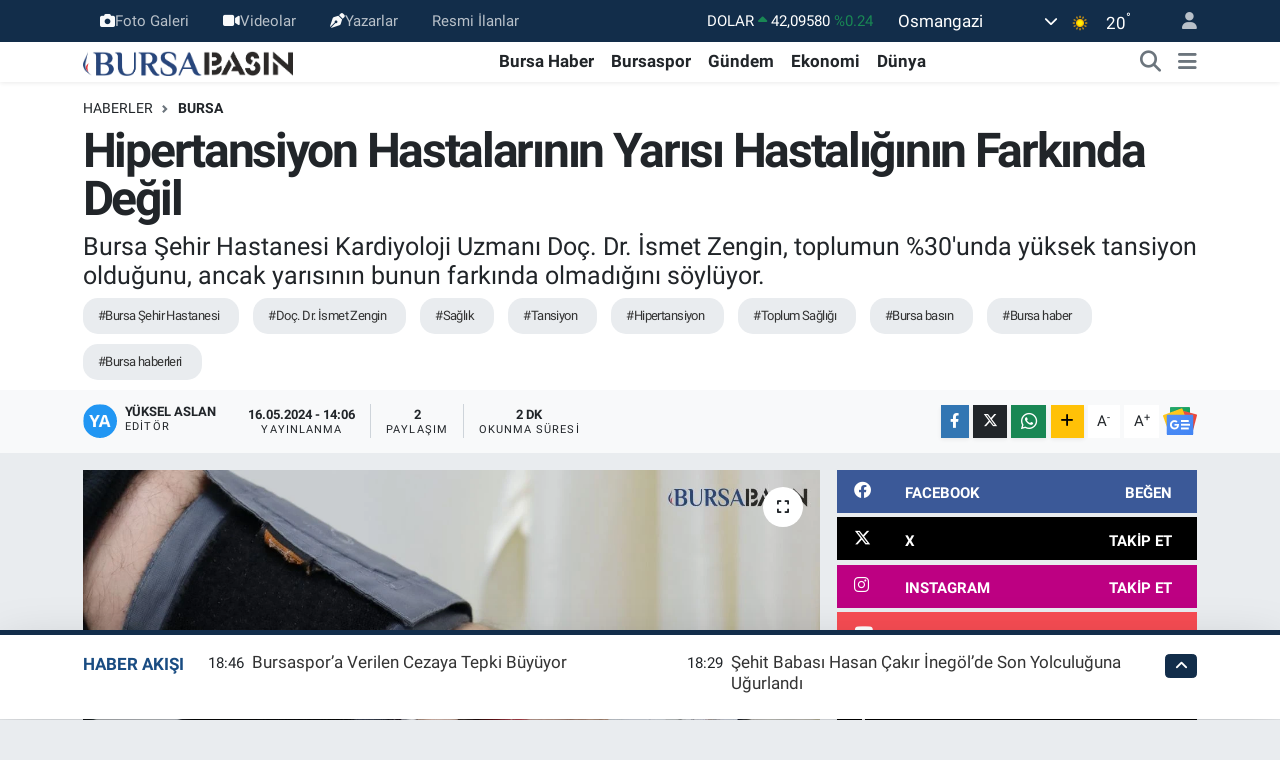

--- FILE ---
content_type: text/html; charset=UTF-8
request_url: https://www.bursabasin.com/hipertansiyon-hastalarinin-yarisi-hastaliginin-farkinda-degil
body_size: 27225
content:
<!DOCTYPE html>
<html lang="tr" data-theme="flow">
<head>
<link rel="dns-prefetch" href="//www.bursabasin.com">
<link rel="dns-prefetch" href="//bursabasincom.teimg.com">
<link rel="dns-prefetch" href="//static.tebilisim.com">
<link rel="dns-prefetch" href="//mc.yandex.ru">
<link rel="dns-prefetch" href="//www.googletagmanager.com">
<link rel="dns-prefetch" href="//pagead2.googlesyndication.com">
<link rel="dns-prefetch" href="//www.facebook.com">
<link rel="dns-prefetch" href="//www.twitter.com">
<link rel="dns-prefetch" href="//www.instagram.com">
<link rel="dns-prefetch" href="//www.linkedin.com">
<link rel="dns-prefetch" href="//www.youtube.com">
<link rel="dns-prefetch" href="//www.tiktok.com">
<link rel="dns-prefetch" href="//www.threads.com">
<link rel="dns-prefetch" href="//sosyal.teknofest.app">
<link rel="dns-prefetch" href="//api.whatsapp.com">
<link rel="dns-prefetch" href="//www.w3.org">
<link rel="dns-prefetch" href="//x.com">
<link rel="dns-prefetch" href="//pinterest.com">
<link rel="dns-prefetch" href="//t.me">
<link rel="dns-prefetch" href="//news.google.com">
<link rel="dns-prefetch" href="//facebook.com">
<link rel="dns-prefetch" href="//www.google.com">
<link rel="dns-prefetch" href="//media.api-sports.io">
<link rel="dns-prefetch" href="//www.pinterest.com">
<link rel="dns-prefetch" href="//tebilisim.com">
<link rel="dns-prefetch" href="//twitter.com">
<link rel="dns-prefetch" href="//cdn.onesignal.com">

    <meta charset="utf-8">
<title>Hipertansiyon Hastalarının Yarısı Hastalığının Farkında Değil - Bursa Haber - Son Dakika Bursa Haberleri - Bursa Basın</title>
<meta name="description" content="Bursa Şehir Hastanesi Kardiyoloji Uzmanı Doç. Dr. İsmet Zengin, toplumun %30&#039;unda yüksek tansiyon olduğunu, ancak yarısının bunun farkında olmadığını söylüyor.">
<meta name="keywords" content="Bursa Şehir Hastanesi, Doç. Dr. İsmet Zengin, sağlık, Tansiyon, Hipertansiyon, Toplum Sağlığı, bursa basın, bursa haber, bursa haberleri">
<link rel="canonical" href="https://www.bursabasin.com/hipertansiyon-hastalarinin-yarisi-hastaliginin-farkinda-degil">
<meta name="viewport" content="width=device-width,initial-scale=1">
<meta name="X-UA-Compatible" content="IE=edge">
<meta name="robots" content="max-image-preview:large">
<meta name="theme-color" content="#122d4a">
<meta name="title" content="Hipertansiyon Hastalarının Yarısı Hastalığının Farkında Değil">
<meta name="articleSection" content="news">
<meta name="datePublished" content="2024-05-16T14:06:00+03:00">
<meta name="dateModified" content="2024-05-16T14:06:00+03:00">
<meta name="articleAuthor" content="Yüksel Aslan">
<meta name="author" content="Yüksel Aslan">
<link rel="amphtml" href="https://www.bursabasin.com/hipertansiyon-hastalarinin-yarisi-hastaliginin-farkinda-degil/amp">
<meta property="og:site_name" content="Bursa Haber - Bursa Haberleri - Bursa Basın">
<meta property="og:title" content="Hipertansiyon Hastalarının Yarısı Hastalığının Farkında Değil">
<meta property="og:description" content="Bursa Şehir Hastanesi Kardiyoloji Uzmanı Doç. Dr. İsmet Zengin, toplumun %30&#039;unda yüksek tansiyon olduğunu, ancak yarısının bunun farkında olmadığını söylüyor.">
<meta property="og:url" content="https://www.bursabasin.com/hipertansiyon-hastalarinin-yarisi-hastaliginin-farkinda-degil">
<meta property="og:image" content="https://bursabasincom.teimg.com/crop/1280x720/bursabasin-com/uploads/2024/05/a-w205613-01.jpg">
<meta property="og:image:width" content="1280">
<meta property="og:image:height" content="720">
<meta property="og:image:alt" content="Hipertansiyon Hastalarının Yarısı Hastalığının Farkında Değil">
<meta property="og:type" content="article">
<meta name="twitter:card" content="summary_large_image">
<meta name="twitter:site" content="@bursabasin">
<meta name="twitter:title" content="Hipertansiyon Hastalarının Yarısı Hastalığının Farkında Değil">
<meta name="twitter:description" content="Bursa Şehir Hastanesi Kardiyoloji Uzmanı Doç. Dr. İsmet Zengin, toplumun %30&#039;unda yüksek tansiyon olduğunu, ancak yarısının bunun farkında olmadığını söylüyor.">
<meta name="twitter:image" content="https://bursabasincom.teimg.com/crop/1280x720/bursabasin-com/uploads/2024/05/a-w205613-01.jpg">
<meta name="twitter:url" content="https://www.bursabasin.com/hipertansiyon-hastalarinin-yarisi-hastaliginin-farkinda-degil">
<link rel="shortcut icon" type="image/x-icon" href="https://bursabasincom.teimg.com/bursabasin-com/uploads/2022/02/bursabasin-favicon.png">
<link rel="manifest" href="https://www.bursabasin.com/manifest.json?v=6.6.2" />
<link rel="preload" href="https://static.tebilisim.com/flow/assets/css/font-awesome/fa-solid-900.woff2" as="font" type="font/woff2" crossorigin />
<link rel="preload" href="https://static.tebilisim.com/flow/assets/css/font-awesome/fa-brands-400.woff2" as="font" type="font/woff2" crossorigin />
<link rel="preload" href="https://static.tebilisim.com/flow/assets/css/weather-icons/font/weathericons-regular-webfont.woff2" as="font" type="font/woff2" crossorigin />
<link rel="preload" href="https://static.tebilisim.com/flow/vendor/te/fonts/roboto/KFOlCnqEu92Fr1MmEU9fBBc4AMP6lQ.woff2" as="font" type="font/woff2" crossorigin />
<link rel="preload" href="https://static.tebilisim.com/flow/vendor/te/fonts/roboto/KFOlCnqEu92Fr1MmEU9fChc4AMP6lbBP.woff2" as="font" type="font/woff2" crossorigin />
<link rel="preload" href="https://static.tebilisim.com/flow/vendor/te/fonts/roboto/KFOlCnqEu92Fr1MmWUlfBBc4AMP6lQ.woff2" as="font" type="font/woff2" crossorigin />
<link rel="preload" href="https://static.tebilisim.com/flow/vendor/te/fonts/roboto/KFOlCnqEu92Fr1MmWUlfChc4AMP6lbBP.woff2" as="font" type="font/woff2" crossorigin />
<link rel="preload" href="https://static.tebilisim.com/flow/vendor/te/fonts/roboto/KFOmCnqEu92Fr1Mu4mxKKTU1Kg.woff2" as="font" type="font/woff2" crossorigin />
<link rel="preload" href="https://static.tebilisim.com/flow/vendor/te/fonts/roboto/KFOmCnqEu92Fr1Mu7GxKKTU1Kvnz.woff2" as="font" type="font/woff2" crossorigin />


<link rel="preload" as="style" href="https://static.tebilisim.com/flow/vendor/te/fonts/roboto.css?v=6.6.2">
<link rel="stylesheet" href="https://static.tebilisim.com/flow/vendor/te/fonts/roboto.css?v=6.6.2">

<link rel="preload" as="image" href="https://bursabasincom.teimg.com/crop/1280x720/bursabasin-com/uploads/2024/05/a-w205613-01.jpg">
<style>:root {
        --te-link-color: #333;
        --te-link-hover-color: #000;
        --te-font: "Roboto";
        --te-secondary-font: "Roboto";
        --te-h1-font-size: 48px;
        --te-color: #122d4a;
        --te-hover-color: #194c82;
        --mm-ocd-width: 85%!important; /*  Mobil Menü Genişliği */
        --swiper-theme-color: var(--te-color)!important;
        --header-13-color: #ffc107;
    }</style><link rel="preload" as="style" href="https://static.tebilisim.com/flow/assets/vendor/bootstrap/css/bootstrap.min.css?v=6.6.2">
<link rel="stylesheet" href="https://static.tebilisim.com/flow/assets/vendor/bootstrap/css/bootstrap.min.css?v=6.6.2">
<link rel="preload" as="style" href="https://static.tebilisim.com/flow/assets/css/app6.6.2.min.css">
<link rel="stylesheet" href="https://static.tebilisim.com/flow/assets/css/app6.6.2.min.css">



<script type="application/ld+json">{"@context":"https:\/\/schema.org","@type":"WebSite","url":"https:\/\/www.bursabasin.com","potentialAction":{"@type":"SearchAction","target":"https:\/\/www.bursabasin.com\/arama?q={query}","query-input":"required name=query"}}</script>

<script type="application/ld+json">{"@context":"https:\/\/schema.org","@type":"NewsMediaOrganization","url":"https:\/\/www.bursabasin.com","name":"Bursa Bas\u0131n","logo":"https:\/\/bursabasincom.teimg.com\/bursabasin-com\/uploads\/2023\/07\/bursa-8.png","sameAs":["https:\/\/www.facebook.com\/bursabasin","https:\/\/www.twitter.com\/bursabasin","https:\/\/www.linkedin.com\/in\/bursabasin\/","https:\/\/www.youtube.com\/channel\/UCaa86XzwPOcVnLCAs--dm9g","https:\/\/www.instagram.com\/bursabasin"]}</script>

<script type="application/ld+json">{"@context":"https:\/\/schema.org","@graph":[{"@type":"SiteNavigationElement","name":"Ana Sayfa","url":"https:\/\/www.bursabasin.com","@id":"https:\/\/www.bursabasin.com"},{"@type":"SiteNavigationElement","name":"Bursa Haber","url":"https:\/\/www.bursabasin.com\/bursa-haber","@id":"https:\/\/www.bursabasin.com\/bursa-haber"},{"@type":"SiteNavigationElement","name":"G\u00fcndem","url":"https:\/\/www.bursabasin.com\/gundem","@id":"https:\/\/www.bursabasin.com\/gundem"},{"@type":"SiteNavigationElement","name":"Sa\u011fl\u0131k","url":"https:\/\/www.bursabasin.com\/saglik","@id":"https:\/\/www.bursabasin.com\/saglik"},{"@type":"SiteNavigationElement","name":"E\u011fitim","url":"https:\/\/www.bursabasin.com\/egitim","@id":"https:\/\/www.bursabasin.com\/egitim"},{"@type":"SiteNavigationElement","name":"Ekonomi","url":"https:\/\/www.bursabasin.com\/ekonomi","@id":"https:\/\/www.bursabasin.com\/ekonomi"},{"@type":"SiteNavigationElement","name":"Spor","url":"https:\/\/www.bursabasin.com\/spor","@id":"https:\/\/www.bursabasin.com\/spor"},{"@type":"SiteNavigationElement","name":"D\u00fcnya","url":"https:\/\/www.bursabasin.com\/dunya","@id":"https:\/\/www.bursabasin.com\/dunya"},{"@type":"SiteNavigationElement","name":"Teknoloji","url":"https:\/\/www.bursabasin.com\/teknoloji","@id":"https:\/\/www.bursabasin.com\/teknoloji"},{"@type":"SiteNavigationElement","name":"Magazin","url":"https:\/\/www.bursabasin.com\/magazin","@id":"https:\/\/www.bursabasin.com\/magazin"},{"@type":"SiteNavigationElement","name":"Siyaset","url":"https:\/\/www.bursabasin.com\/siyaset","@id":"https:\/\/www.bursabasin.com\/siyaset"},{"@type":"SiteNavigationElement","name":"N\u00f6bet\u00e7i Eczaneler","url":"https:\/\/www.bursabasin.com\/nobetci-eczaneler","@id":"https:\/\/www.bursabasin.com\/nobetci-eczaneler"},{"@type":"SiteNavigationElement","name":"Ya\u015fam","url":"https:\/\/www.bursabasin.com\/yasam","@id":"https:\/\/www.bursabasin.com\/yasam"},{"@type":"SiteNavigationElement","name":"Bursaspor","url":"https:\/\/www.bursabasin.com\/bursaspor","@id":"https:\/\/www.bursabasin.com\/bursaspor"},{"@type":"SiteNavigationElement","name":"M\u00fcft\u00fcl\u00fck","url":"https:\/\/www.bursabasin.com\/muftuluk","@id":"https:\/\/www.bursabasin.com\/muftuluk"},{"@type":"SiteNavigationElement","name":"K\u00fclt\u00fcr-sanat","url":"https:\/\/www.bursabasin.com\/kultur-sanat","@id":"https:\/\/www.bursabasin.com\/kultur-sanat"},{"@type":"SiteNavigationElement","name":"Yerel","url":"https:\/\/www.bursabasin.com\/yerel","@id":"https:\/\/www.bursabasin.com\/yerel"},{"@type":"SiteNavigationElement","name":"Resmi \u0130lanlar","url":"https:\/\/www.bursabasin.com\/resmi-ilanlar","@id":"https:\/\/www.bursabasin.com\/resmi-ilanlar"},{"@type":"SiteNavigationElement","name":"Bilim, teknoloji","url":"https:\/\/www.bursabasin.com\/bilim-teknoloji","@id":"https:\/\/www.bursabasin.com\/bilim-teknoloji"},{"@type":"SiteNavigationElement","name":"Politika","url":"https:\/\/www.bursabasin.com\/politika","@id":"https:\/\/www.bursabasin.com\/politika"},{"@type":"SiteNavigationElement","name":"Bursa hava durumu","url":"https:\/\/www.bursabasin.com\/bursa-hava-durumu","@id":"https:\/\/www.bursabasin.com\/bursa-hava-durumu"},{"@type":"SiteNavigationElement","name":"Bursa Gezilecek Yerler","url":"https:\/\/www.bursabasin.com\/bursa-gezilecek-yerler","@id":"https:\/\/www.bursabasin.com\/bursa-gezilecek-yerler"},{"@type":"SiteNavigationElement","name":"Bursa Namaz Vakti","url":"https:\/\/www.bursabasin.com\/bursa-namaz-vakti","@id":"https:\/\/www.bursabasin.com\/bursa-namaz-vakti"},{"@type":"SiteNavigationElement","name":"Asayi\u015f","url":"https:\/\/www.bursabasin.com\/asayis","@id":"https:\/\/www.bursabasin.com\/asayis"},{"@type":"SiteNavigationElement","name":"Bilim ve teknoloji","url":"https:\/\/www.bursabasin.com\/bilim-ve-teknoloji","@id":"https:\/\/www.bursabasin.com\/bilim-ve-teknoloji"},{"@type":"SiteNavigationElement","name":"Haberde insan","url":"https:\/\/www.bursabasin.com\/haberde-insan","@id":"https:\/\/www.bursabasin.com\/haberde-insan"},{"@type":"SiteNavigationElement","name":"\u0130leti\u015fim","url":"https:\/\/www.bursabasin.com\/iletisim","@id":"https:\/\/www.bursabasin.com\/iletisim"},{"@type":"SiteNavigationElement","name":"Reklam","url":"https:\/\/www.bursabasin.com\/reklam","@id":"https:\/\/www.bursabasin.com\/reklam"},{"@type":"SiteNavigationElement","name":"\u00dcyelik S\u00f6zle\u015fmesi","url":"https:\/\/www.bursabasin.com\/uyelik-sozlesmesi","@id":"https:\/\/www.bursabasin.com\/uyelik-sozlesmesi"},{"@type":"SiteNavigationElement","name":"K\u00fcnye","url":"https:\/\/www.bursabasin.com\/kunye","@id":"https:\/\/www.bursabasin.com\/kunye"},{"@type":"SiteNavigationElement","name":"\u00c7erez Politikas\u0131","url":"https:\/\/www.bursabasin.com\/cerez-politikasi","@id":"https:\/\/www.bursabasin.com\/cerez-politikasi"},{"@type":"SiteNavigationElement","name":"Gizlilik S\u00f6zle\u015fmesi","url":"https:\/\/www.bursabasin.com\/gizlilik-sozlesmesi","@id":"https:\/\/www.bursabasin.com\/gizlilik-sozlesmesi"},{"@type":"SiteNavigationElement","name":"Yazarlar","url":"https:\/\/www.bursabasin.com\/yazarlar","@id":"https:\/\/www.bursabasin.com\/yazarlar"},{"@type":"SiteNavigationElement","name":"Foto Galeri","url":"https:\/\/www.bursabasin.com\/foto-galeri","@id":"https:\/\/www.bursabasin.com\/foto-galeri"},{"@type":"SiteNavigationElement","name":"Video Galeri","url":"https:\/\/www.bursabasin.com\/video","@id":"https:\/\/www.bursabasin.com\/video"},{"@type":"SiteNavigationElement","name":"Biyografiler","url":"https:\/\/www.bursabasin.com\/biyografi","@id":"https:\/\/www.bursabasin.com\/biyografi"},{"@type":"SiteNavigationElement","name":"Seri \u0130lanlar","url":"https:\/\/www.bursabasin.com\/ilan","@id":"https:\/\/www.bursabasin.com\/ilan"},{"@type":"SiteNavigationElement","name":"Vefatlar","url":"https:\/\/www.bursabasin.com\/vefat","@id":"https:\/\/www.bursabasin.com\/vefat"},{"@type":"SiteNavigationElement","name":"R\u00f6portajlar","url":"https:\/\/www.bursabasin.com\/roportaj","@id":"https:\/\/www.bursabasin.com\/roportaj"},{"@type":"SiteNavigationElement","name":"Osmangazi Bug\u00fcn, Yar\u0131n ve 1 Haftal\u0131k Hava Durumu Tahmini","url":"https:\/\/www.bursabasin.com\/osmangazi-hava-durumu","@id":"https:\/\/www.bursabasin.com\/osmangazi-hava-durumu"},{"@type":"SiteNavigationElement","name":"Osmangazi Namaz Vakitleri","url":"https:\/\/www.bursabasin.com\/osmangazi-namaz-vakitleri","@id":"https:\/\/www.bursabasin.com\/osmangazi-namaz-vakitleri"},{"@type":"SiteNavigationElement","name":"Puan Durumu ve Fikst\u00fcr","url":"https:\/\/www.bursabasin.com\/futbol\/st-super-lig-puan-durumu-ve-fikstur","@id":"https:\/\/www.bursabasin.com\/futbol\/st-super-lig-puan-durumu-ve-fikstur"}]}</script>

<script type="application/ld+json">{"@context":"https:\/\/schema.org","@type":"BreadcrumbList","itemListElement":[{"@type":"ListItem","position":1,"item":{"@type":"Thing","@id":"https:\/\/www.bursabasin.com","name":"Haberler"}},{"@type":"ListItem","position":2,"item":{"@type":"Thing","@id":"https:\/\/www.bursabasin.com\/bursa","name":"Bursa"}},{"@type":"ListItem","position":3,"item":{"@type":"Thing","@id":"https:\/\/www.bursabasin.com\/hipertansiyon-hastalarinin-yarisi-hastaliginin-farkinda-degil","name":"Hipertansiyon Hastalar\u0131n\u0131n Yar\u0131s\u0131 Hastal\u0131\u011f\u0131n\u0131n Fark\u0131nda De\u011fil"}}]}</script>
<script type="application/ld+json">{"@context":"https:\/\/schema.org","@type":"NewsArticle","headline":"Hipertansiyon Hastalar\u0131n\u0131n Yar\u0131s\u0131 Hastal\u0131\u011f\u0131n\u0131n Fark\u0131nda De\u011fil","articleSection":"Bursa","dateCreated":"2024-05-16T14:06:00+03:00","datePublished":"2024-05-16T14:06:00+03:00","dateModified":"2024-05-16T14:06:00+03:00","wordCount":365,"genre":"news","mainEntityOfPage":{"@type":"WebPage","@id":"https:\/\/www.bursabasin.com\/hipertansiyon-hastalarinin-yarisi-hastaliginin-farkinda-degil"},"articleBody":"Hipertansiyon hastalar\u0131 hastal\u0131\u011f\u0131n\u0131n fark\u0131nda de\u011fil\r\n\r\nToplumun yakla\u015f\u0131k y\u00fczde 30\u2019unda tansiyonun y\u00fcksek oldu\u011funu vurgulayan Bursa \u015eehir Hastanesi Kardiyoloji Uzman\u0131 Do\u00e7. Dr. \u0130smet Zengin, buna ra\u011fmen hipertansiyon hastalar\u0131n\u0131n yar\u0131s\u0131n\u0131n bu durumdan haberdar olmad\u0131\u011f\u0131na dikkat \u00e7ekti. &nbsp;&nbsp;\r\n\r\nBursa \u015eehir Hastanesi Kardiyoloji Uzman\u0131 Do\u00e7. Dr. \u0130smet Zengin, D\u00fcnya Hipertansiyon G\u00fcn\u00fc dolay\u0131s\u0131yla a\u00e7\u0131klamalarda bulundu. Hipertansiyonun kan bas\u0131nc\u0131 de\u011ferinin y\u00fcksekli\u011fi ile seyreden bir hastal\u0131k oldu\u011funu belirten Do\u00e7. Dr. Zengin, \u201cDaha a\u00e7\u0131k bir ifadeyle belli \u00f6l\u00e7\u00fcmlerde b\u00fcy\u00fck tansiyon de\u011ferinin 14, k\u00fc\u00e7\u00fck tansiyon de\u011ferinin ise 9'un \u00fczerinde olmas\u0131 hipertansiyon olarak adland\u0131r\u0131l\u0131r.\r\n\r\nToplumun yakla\u015f\u0131k y\u00fczde 30'unda hipertansiyon bulunur fakat orandaki bu y\u00fcksekli\u011fe ra\u011fmen maalesef \u00e7o\u011fu ki\u015fi hipertansiyon hastal\u0131\u011f\u0131n\u0131n fark\u0131nda de\u011fildir. Bu durum bireyler a\u00e7\u0131s\u0131ndan riskler olu\u015fturmaktad\u0131r. \u00c7\u00fcnk\u00fc hipertansiyon, kalp krizi, b\u00f6brek yetmezli\u011fi, fel\u00e7 gibi ciddi rahats\u0131zl\u0131klara neden olabilmektedir\u201d dedi.&nbsp;\r\n\r\nBelli aral\u0131klarla yap\u0131lan basit ve maliyetsiz \u00f6l\u00e7\u00fcmlerle hipertansiyon tan\u0131s\u0131n\u0131n rahatl\u0131kla konulabildi\u011finin alt\u0131n\u0131 \u00e7izen Do\u00e7. Dr. Zengin, \u201cTan\u0131s\u0131 konulduktan sonra ise tedaviye uyum sa\u011fland\u0131\u011f\u0131 s\u00fcrece ba\u015far\u0131 oranlar\u0131 y\u00fcksektir. Bu arada hipertansiyonun tedavisi yaln\u0131zca ila\u00e7 tedavisinden ibaret de\u011fildir. \u00d6ncelikle hipertansiyon rahats\u0131zl\u0131\u011f\u0131na sahip bireylerin ya\u015fam tarz\u0131 de\u011fi\u015fikli\u011fi dedi\u011fimiz tuz al\u0131m\u0131n\u0131n g\u00fcnde ortalama 6 gram olacak \u015fekilde (yakla\u015f\u0131k 1 \u00e7ay ka\u015f\u0131\u011f\u0131) k\u0131s\u0131tlanmas\u0131, yo\u011fun tuz i\u00e7eri\u011fine sahip tur\u015fu, sucuk, salam vb. g\u0131dalardan uzak durulmas\u0131, sigaran\u0131n b\u0131rak\u0131lmas\u0131, fazla kilolar\u0131n verilmesi ve d\u00fczenli fiziksel egzersiz yap\u0131lmas\u0131 gibi hususlara dikkat etmeleri gerekmektedir\u201d diye konu\u015ftu.&nbsp;\r\n\r\nSon olarak tedavide hekimin uygun g\u00f6rece\u011fi bir ilac\u0131n da gerekli olabilece\u011fini belirten Do\u00e7. Dr. Zengin, \u201cSayd\u0131\u011f\u0131m\u0131z ya\u015fam tarz\u0131 de\u011fi\u015fiklikleri yap\u0131lmadan ilac\u0131n etkinli\u011fi yeterli d\u00fczeye ula\u015fmayabilir. Ayr\u0131ca sa\u011fl\u0131kl\u0131 bireylerde de s\u0131ralanan bu ya\u015fam tarz\u0131 \u00f6nerileri hipertansiyon geli\u015fimini engelleyebilir veya geciktirebilir\u201d \u015feklinde konu\u015ftu.","description":"Bursa \u015eehir Hastanesi Kardiyoloji Uzman\u0131 Do\u00e7. Dr. \u0130smet Zengin, toplumun %30'unda y\u00fcksek tansiyon oldu\u011funu, ancak yar\u0131s\u0131n\u0131n bunun fark\u0131nda olmad\u0131\u011f\u0131n\u0131 s\u00f6yl\u00fcyor.","inLanguage":"tr-TR","keywords":["Bursa \u015eehir Hastanesi","Do\u00e7. Dr. \u0130smet Zengin","sa\u011fl\u0131k","Tansiyon","Hipertansiyon","Toplum Sa\u011fl\u0131\u011f\u0131","bursa bas\u0131n","bursa haber","bursa haberleri"],"image":{"@type":"ImageObject","url":"https:\/\/bursabasincom.teimg.com\/crop\/1280x720\/bursabasin-com\/uploads\/2024\/05\/a-w205613-01.jpg","width":"1280","height":"720","caption":"Hipertansiyon Hastalar\u0131n\u0131n Yar\u0131s\u0131 Hastal\u0131\u011f\u0131n\u0131n Fark\u0131nda De\u011fil"},"publishingPrinciples":"https:\/\/www.bursabasin.com\/gizlilik-sozlesmesi","isFamilyFriendly":"http:\/\/schema.org\/True","isAccessibleForFree":"http:\/\/schema.org\/True","publisher":{"@type":"Organization","name":"Bursa Bas\u0131n","image":"https:\/\/bursabasincom.teimg.com\/bursabasin-com\/uploads\/2023\/07\/bursa-8.png","logo":{"@type":"ImageObject","url":"https:\/\/bursabasincom.teimg.com\/bursabasin-com\/uploads\/2023\/07\/bursa-8.png","width":"640","height":"375"}},"author":{"@type":"Person","name":"Y\u00fcksel Aslan","honorificPrefix":"","jobTitle":"","url":null}}</script>





<!-- Yandex.Metrika counter -->
<script type="138ffd299156dda43dca7e68-text/javascript">
   (function(m,e,t,r,i,k,a){m[i]=m[i]||function(){(m[i].a=m[i].a||[]).push(arguments)};
   m[i].l=1*new Date();
   for (var j = 0; j < document.scripts.length; j++) {if (document.scripts[j].src === r) { return; }}
   k=e.createElement(t),a=e.getElementsByTagName(t)[0],k.async=1,k.src=r,a.parentNode.insertBefore(k,a)})
   (window, document, "script", "https://mc.yandex.ru/metrika/tag.js", "ym");

   ym(93948613, "init", {
        clickmap:true,
        trackLinks:true,
        accurateTrackBounce:true,
        webvisor:true
   });
</script>
<noscript><div><img src="https://mc.yandex.ru/watch/93948613" style="position:absolute; left:-9999px;" alt="" /></div></noscript>
<!-- /Yandex.Metrika counter -->

<meta name="msvalidate.01" content="7BED0F42A3B16E437ED9A56B7D0E3E9B" />

<meta name="yandex-verification" content="d9b13b68b823f1f2" />

<!-- Google Tag Manager -->
<script type="138ffd299156dda43dca7e68-text/javascript">(function(w,d,s,l,i){w[l]=w[l]||[];w[l].push({'gtm.start':
new Date().getTime(),event:'gtm.js'});var f=d.getElementsByTagName(s)[0],
j=d.createElement(s),dl=l!='dataLayer'?'&l='+l:'';j.async=true;j.src=
'https://www.googletagmanager.com/gtm.js?id='+i+dl;f.parentNode.insertBefore(j,f);
})(window,document,'script','dataLayer','GTM-WBQW45XF');</script>
<!-- End Google Tag Manager -->
<script async src="https://pagead2.googlesyndication.com/pagead/js/adsbygoogle.js?client=ca-pub-6063327613173251" crossorigin="anonymous" type="138ffd299156dda43dca7e68-text/javascript"></script>



<script async data-cfasync="false"
	src="https://www.googletagmanager.com/gtag/js?id=G-KPCSRHRN6C"></script>
<script data-cfasync="false">
	window.dataLayer = window.dataLayer || [];
	  function gtag(){dataLayer.push(arguments);}
	  gtag('js', new Date());
	  gtag('config', 'G-KPCSRHRN6C');
</script>




</head>




<body class="d-flex flex-column min-vh-100">

    <div data-pagespeed="true"><!-- Google Tag Manager (noscript) -->
<noscript><iframe src="https://www.googletagmanager.com/ns.html?id=GTM-WBQW45XF"
height="0" width="0" style="display:none;visibility:hidden"></iframe></noscript>
<!-- End Google Tag Manager (noscript) --></div>
    

    <header class="header-4">
    <div class="top-header d-none d-lg-block">
        <div class="container">
            <div class="d-flex justify-content-between align-items-center">

                <ul  class="top-menu nav small sticky-top">
        <li class="nav-item   ">
        <a href="/foto-galeri" class="nav-link pe-3" target="_self" title="Foto Galeri"><i class="fa fa-camera text-light mr-1"></i>Foto Galeri</a>
        
    </li>
        <li class="nav-item   ">
        <a href="/video" class="nav-link pe-3" target="_self" title="Videolar"><i class="fa fa-video text-light mr-1"></i>Videolar</a>
        
    </li>
        <li class="nav-item   ">
        <a href="/yazarlar" class="nav-link pe-3" target="_self" title="Yazarlar"><i class="fa fa-pen-nib text-light mr-1"></i>Yazarlar</a>
        
    </li>
        <li class="nav-item   ">
        <a href="https://www.bursabasin.com/resmi-ilanlar" class="nav-link pe-3" target="_self" title="Resmi İlanlar">Resmi İlanlar</a>
        
    </li>
    </ul>


                                    <div class="position-relative overflow-hidden ms-auto text-end" style="height: 36px;">
                        <!-- PİYASALAR -->
        <div class="newsticker mini small">
        <ul class="newsticker__list list-unstyled" data-header="4">
            <li class="newsticker__item col dolar">DOLAR
                <span class="text-success"><i class="fa fa-caret-up"></i></span>
                <span class="value">42,09580</span>
                <span class="text-success">%0.24</span>
            </li>
            <li class="newsticker__item col euro">EURO
                <span class="text-danger"><i class="fa fa-caret-minus"></i></span>
                <span class="value">48,65200</span>
                <span class="text-danger">%-0.18</span>
            </li>
            <li class="newsticker__item col euro">STERLİN
                <span class="text-success"><i class="fa fa-caret-minus"></i></span>
                <span class="value">55,37610</span>
                <span class="text-success">%0</span>
            </li>
            <li class="newsticker__item col altin">G.ALTIN
                <span class="text-success"><i class="fa fa-caret-up"></i></span>
                <span class="value">5412,39000</span>
                <span class="text-success">%5411.59</span>
            </li>
            <li class="newsticker__item col bist">BİST100
                <span class="text-success"><i class="fa fa-caret-up"></i></span>
                <span class="value">10.972,00</span>
                <span class="text-success">%124</span>
            </li>
            <li class="newsticker__item col btc">BITCOIN
                <span class="text-success"><i class="fa fa-caret-up"></i></span>
                <span class="value">109.988,10</span>
                <span class="text-success">%0.16</span>
            </li>
        </ul>
    </div>
    

                    </div>
                    <div class="d-flex justify-content-end align-items-center text-light ms-4 weather-widget mini">
                        <!-- HAVA DURUMU -->

<input type="hidden" name="widget_setting_weathercity" value="40.15644000,29.08753000" />

            <div class="weather d-none d-xl-block me-2" data-header="4">
            <div class="custom-selectbox text-white" onclick="if (!window.__cfRLUnblockHandlers) return false; toggleDropdown(this)" style="width: 100%" data-cf-modified-138ffd299156dda43dca7e68-="">
    <div class="d-flex justify-content-between align-items-center">
        <span style="">Osmangazi</span>
        <i class="fas fa-chevron-down" style="font-size: 14px"></i>
    </div>
    <ul class="bg-white text-dark overflow-widget" style="min-height: 100px; max-height: 300px">
                        <li>
            <a href="https://www.bursabasin.com/bursa-buyukorhan-hava-durumu" title="Büyükorhan Hava Durumu" class="text-dark">
                Büyükorhan
            </a>
        </li>
                        <li>
            <a href="https://www.bursabasin.com/bursa-gemlik-hava-durumu" title="Gemlik Hava Durumu" class="text-dark">
                Gemlik
            </a>
        </li>
                        <li>
            <a href="https://www.bursabasin.com/bursa-gursu-hava-durumu" title="Gürsu Hava Durumu" class="text-dark">
                Gürsu
            </a>
        </li>
                        <li>
            <a href="https://www.bursabasin.com/bursa-harmancik-hava-durumu" title="Harmancık Hava Durumu" class="text-dark">
                Harmancık
            </a>
        </li>
                        <li>
            <a href="https://www.bursabasin.com/bursa-inegol-hava-durumu" title="İnegöl Hava Durumu" class="text-dark">
                İnegöl
            </a>
        </li>
                        <li>
            <a href="https://www.bursabasin.com/bursa-iznik-hava-durumu" title="İznik Hava Durumu" class="text-dark">
                İznik
            </a>
        </li>
                        <li>
            <a href="https://www.bursabasin.com/bursa-karacabey-hava-durumu" title="Karacabey Hava Durumu" class="text-dark">
                Karacabey
            </a>
        </li>
                        <li>
            <a href="https://www.bursabasin.com/bursa-keles-hava-durumu" title="Keles Hava Durumu" class="text-dark">
                Keles
            </a>
        </li>
                        <li>
            <a href="https://www.bursabasin.com/bursa-kestel-hava-durumu" title="Kestel Hava Durumu" class="text-dark">
                Kestel
            </a>
        </li>
                        <li>
            <a href="https://www.bursabasin.com/bursa-mudanya-hava-durumu" title="Mudanya Hava Durumu" class="text-dark">
                Mudanya
            </a>
        </li>
                        <li>
            <a href="https://www.bursabasin.com/bursa-mustafakemalpasa-hava-durumu" title="Mustafakemalpaşa Hava Durumu" class="text-dark">
                Mustafakemalpaşa
            </a>
        </li>
                        <li>
            <a href="https://www.bursabasin.com/bursa-nilufer-hava-durumu" title="Nilüfer Hava Durumu" class="text-dark">
                Nilüfer
            </a>
        </li>
                        <li>
            <a href="https://www.bursabasin.com/bursa-orhaneli-hava-durumu" title="Orhaneli Hava Durumu" class="text-dark">
                Orhaneli
            </a>
        </li>
                        <li>
            <a href="https://www.bursabasin.com/bursa-orhangazi-hava-durumu" title="Orhangazi Hava Durumu" class="text-dark">
                Orhangazi
            </a>
        </li>
                        <li>
            <a href="https://www.bursabasin.com/bursa-osmangazi-hava-durumu" title="Osmangazi Hava Durumu" class="text-dark">
                Osmangazi
            </a>
        </li>
                        <li>
            <a href="https://www.bursabasin.com/bursa-yenisehir-hava-durumu" title="Yenişehir Hava Durumu" class="text-dark">
                Yenişehir
            </a>
        </li>
                        <li>
            <a href="https://www.bursabasin.com/bursa-yildirim-hava-durumu" title="Yıldırım Hava Durumu" class="text-dark">
                Yıldırım
            </a>
        </li>
            </ul>
</div>

        </div>
        <div class="d-none d-xl-block" data-header="4">
            <span class="lead me-2">
                <img src="//cdn.weatherapi.com/weather/64x64/day/113.png" class="condition" width="26" height="26" alt="20" />
            </span>
            <span class="degree text-white">20</span><sup class="text-white">°</sup>
        </div>
    
<div data-location='{"city":"TUXX0014"}' class="d-none"></div>


                    </div>
                                <ul class="nav ms-4">
                    <li class="nav-item ms-2"><a class="nav-link pe-0" href="/member/login" title="Üyelik Girişi" target="_blank"><i class="fa fa-user"></i></a></li>
                </ul>
            </div>
        </div>
    </div>
    <nav class="main-menu navbar navbar-expand-lg bg-white shadow-sm py-1">
        <div class="container">
            <div class="d-lg-none">
                <a href="#menu" title="Ana Menü"><i class="fa fa-bars fa-lg"></i></a>
            </div>
            <div>
                                <a class="navbar-brand me-0" href="/" title="Bursa Haber - Bursa Haberleri - Bursa Basın">
                    <img src="https://bursabasincom.teimg.com/bursabasin-com/uploads/2023/07/bursa-8.png" alt="Bursa Haber - Bursa Haberleri - Bursa Basın" width="210" height="40" class="light-mode img-fluid flow-logo">
<img src="https://bursabasincom.teimg.com/bursabasin-com/uploads/2022/03/bursada-basin-light.svg" alt="Bursa Haber - Bursa Haberleri - Bursa Basın" width="210" height="40" class="dark-mode img-fluid flow-logo d-none">

                </a>
                            </div>
            <div class="d-none d-lg-block">
                <ul  class="nav fw-semibold">
        <li class="nav-item   ">
        <a href="/bursa-haber" class="nav-link nav-link text-dark" target="_self" title="Bursa Haber">Bursa Haber</a>
        
    </li>
        <li class="nav-item   ">
        <a href="/bursaspor" class="nav-link nav-link text-dark" target="_self" title="Bursaspor">Bursaspor</a>
        
    </li>
        <li class="nav-item   ">
        <a href="/gundem" class="nav-link nav-link text-dark" target="_self" title="Gündem">Gündem</a>
        
    </li>
        <li class="nav-item   ">
        <a href="/ekonomi" class="nav-link nav-link text-dark" target="_self" title="Ekonomi">Ekonomi</a>
        
    </li>
        <li class="nav-item   ">
        <a href="/dunya" class="nav-link nav-link text-dark" target="_self" title="Dünya">Dünya</a>
        
    </li>
    </ul>

            </div>
            <ul class="navigation-menu nav d-flex align-items-center">
                <li class="nav-item">
                    <a href="/arama" class="nav-link" title="Ara">
                        <i class="fa fa-search fa-lg text-secondary"></i>
                    </a>
                </li>
                
                <li class="nav-item dropdown d-none d-lg-block position-static">
                    <a class="nav-link p-0 ms-2 text-secondary" data-bs-toggle="dropdown" href="#" aria-haspopup="true" aria-expanded="false" title="Ana Menü"><i class="fa fa-bars fa-lg"></i></a>
                    <div class="mega-menu dropdown-menu dropdown-menu-end text-capitalize shadow-lg border-0 rounded-0">

    <div class="row g-3 small p-3">

                <div class="col">
            <div class="extra-sections bg-light p-3 border">
                <a href="https://www.bursabasin.com/bursa-nobetci-eczaneler" title="Bursa Nöbetçi Eczaneler" class="d-block border-bottom pb-2 mb-2" target="_self"><i class="fa-solid fa-capsules me-2"></i>Bursa Nöbetçi Eczaneler</a>
<a href="https://www.bursabasin.com/bursa-hava-durumu" title="Bursa Hava Durumu" class="d-block border-bottom pb-2 mb-2" target="_self"><i class="fa-solid fa-cloud-sun me-2"></i>Bursa Hava Durumu</a>
<a href="https://www.bursabasin.com/bursa-namaz-vakitleri" title="Bursa Namaz Vakitleri" class="d-block border-bottom pb-2 mb-2" target="_self"><i class="fa-solid fa-mosque me-2"></i>Bursa Namaz Vakitleri</a>
<a href="https://www.bursabasin.com/bursa-trafik-durumu" title="Bursa Trafik Yoğunluk Haritası" class="d-block border-bottom pb-2 mb-2" target="_self"><i class="fa-solid fa-car me-2"></i>Bursa Trafik Yoğunluk Haritası</a>
<a href="https://www.bursabasin.com/futbol/super-lig-puan-durumu-ve-fikstur" title="Süper Lig Puan Durumu ve Fikstür" class="d-block border-bottom pb-2 mb-2" target="_self"><i class="fa-solid fa-chart-bar me-2"></i>Süper Lig Puan Durumu ve Fikstür</a>
<a href="https://www.bursabasin.com/tum-mansetler" title="Tüm Manşetler" class="d-block border-bottom pb-2 mb-2" target="_self"><i class="fa-solid fa-newspaper me-2"></i>Tüm Manşetler</a>
<a href="https://www.bursabasin.com/sondakika-haberleri" title="Son Dakika Haberleri" class="d-block border-bottom pb-2 mb-2" target="_self"><i class="fa-solid fa-bell me-2"></i>Son Dakika Haberleri</a>

            </div>
        </div>
        
        <div class="col">
        <a href="/dunya" class="d-block border-bottom  pb-2 mb-2" target="_self" title="Dünya">Dünya</a>
            <a href="/magazin" class="d-block border-bottom  pb-2 mb-2" target="_self" title="Magazin">Magazin</a>
            <a href="/siyaset" class="d-block border-bottom  pb-2 mb-2" target="_self" title="Siyaset">Siyaset</a>
            <a href="/yasam" class="d-block border-bottom  pb-2 mb-2" target="_self" title="Yaşam">Yaşam</a>
            <a href="/spor" class="d-block border-bottom  pb-2 mb-2" target="_self" title="Spor">Spor</a>
            <a href="/teknoloji" class="d-block border-bottom  pb-2 mb-2" target="_self" title="Teknoloji">Teknoloji</a>
            <a href="/muftuluk" class="d-block  pb-2 mb-2" target="_self" title="Müftülük">Müftülük</a>
        </div><div class="col">
            <a href="/nobetci-eczaneler" class="d-block border-bottom  pb-2 mb-2" target="_self" title="Eczaneler">Eczaneler</a>
        </div>


    </div>

    <div class="p-3 bg-light">
                <a class="me-3"
            href="https://www.facebook.com/bursabasin" target="_blank" rel="nofollow noreferrer noopener"><i class="fab fa-facebook me-2 text-navy"></i> Facebook</a>
                        <a class="me-3"
            href="https://www.twitter.com/bursabasin" target="_blank" rel="nofollow noreferrer noopener"><i class="fab fa-x-twitter "></i> Twitter</a>
                        <a class="me-3"
            href="https://www.instagram.com/bursabasin" target="_blank" rel="nofollow noreferrer noopener"><i class="fab fa-instagram me-2 text-magenta"></i> Instagram</a>
                        <a class="me-3"
            href="https://www.linkedin.com/in/bursabasin/" target="_blank" rel="nofollow noreferrer noopener"><i class="fab fa-linkedin me-2 text-navy"></i> Linkedin</a>
                        <a class="me-3"
            href="https://www.youtube.com/channel/UCaa86XzwPOcVnLCAs--dm9g" target="_blank" rel="nofollow noreferrer noopener"><i class="fab fa-youtube me-2 text-danger"></i> Youtube</a>
                        <a class="me-3"
            href="https://www.tiktok.com/bursabasin" target="_blank" rel="nofollow noreferrer noopener"><i class="fa-brands fa-tiktok me-1 text-dark"></i> Tiktok</a>
                        <a class="me-3"
            href="https://www.threads.com/bursabasin" target="_blank" rel="nofollow noreferrer noopener"><i class="fa-brands fa-threads me-1 text-dark"></i> Threads</a>
                        <a class="me-3"
            href="https://www.threads.com/bursabasin" target="_blank" rel="nofollow noreferrer noopener"><i class="fa-brands fa-threads me-1 text-dark"></i> Threads</a>
                        <a class="me-3" href="https://sosyal.teknofest.app/https://sosyal.teknofest.app/@bursabasin" target="_blank" rel="nofollow noreferrer noopener">
            <img src="https://www.bursabasin.com/themes/flow/assets/img/next-social-media-logo.png" class="me-1" style="height: 1em;" alt="Next" loading="lazy"> Next
        </a>
                <a class="" href="https://api.whatsapp.com/send?phone=+90 (544) 106 16 16" title="Whatsapp" rel="nofollow noreferrer noopener"><i
            class="fab fa-whatsapp me-2 text-navy"></i> WhatsApp İhbar Hattı</a>    </div>

    <div class="mega-menu-footer p-2 bg-te-color">
        <a class="dropdown-item text-white" href="/kunye" title="Künye / İletişim"><i class="fa fa-id-card me-2"></i> Künye / İletişim</a>
        <a class="dropdown-item text-white" href="/iletisim" title="Bize Ulaşın"><i class="fa fa-envelope me-2"></i> Bize Ulaşın</a>
        <a class="dropdown-item text-white" href="/rss-baglantilari" title="RSS Bağlantıları"><i class="fa fa-rss me-2"></i> RSS Bağlantıları</a>
        <a class="dropdown-item text-white" href="/member/login" title="Üyelik Girişi"><i class="fa fa-user me-2"></i> Üyelik Girişi</a>
    </div>


</div>

                </li>
            </ul>
        </div>
    </nav>
    <ul  class="mobile-categories d-lg-none list-inline bg-white">
        <li class="list-inline-item">
        <a href="/bursa-haber" class="text-dark" target="_self" title="Bursa Haber">
                Bursa Haber
        </a>
    </li>
        <li class="list-inline-item">
        <a href="/bursaspor" class="text-dark" target="_self" title="Bursaspor">
                Bursaspor
        </a>
    </li>
        <li class="list-inline-item">
        <a href="/gundem" class="text-dark" target="_self" title="Gündem">
                Gündem
        </a>
    </li>
        <li class="list-inline-item">
        <a href="/ekonomi" class="text-dark" target="_self" title="Ekonomi">
                Ekonomi
        </a>
    </li>
        <li class="list-inline-item">
        <a href="/dunya" class="text-dark" target="_self" title="Dünya">
                Dünya
        </a>
    </li>
    </ul>


</header>






<main class="single overflow-hidden" style="min-height: 300px">

            
    
    <div class="infinite" data-show-advert="1">

    

    <div class="infinite-item d-block" data-id="52814" data-category-id="60" data-reference="TE\Blog\Models\Post" data-json-url="/service/json/featured-infinite.json">

        

        <div class="post-header pt-3 bg-white">

    <div class="container">

        
        <nav class="meta-category d-flex justify-content-lg-start" style="--bs-breadcrumb-divider: url(&#34;data:image/svg+xml,%3Csvg xmlns='http://www.w3.org/2000/svg' width='8' height='8'%3E%3Cpath d='M2.5 0L1 1.5 3.5 4 1 6.5 2.5 8l4-4-4-4z' fill='%236c757d'/%3E%3C/svg%3E&#34;);" aria-label="breadcrumb">
        <ol class="breadcrumb mb-0">
            <li class="breadcrumb-item"><a href="https://www.bursabasin.com" class="breadcrumb_link" target="_self">Haberler</a></li>
            <li class="breadcrumb-item active fw-bold" aria-current="page"><a href="/bursa" target="_self" class="breadcrumb_link text-dark" title="Bursa">Bursa</a></li>
        </ol>
</nav>

        <h1 class="h2 fw-bold text-lg-start headline my-2" itemprop="headline">Hipertansiyon Hastalarının Yarısı Hastalığının Farkında Değil</h1>
        
        <h2 class="lead text-lg-start text-dark my-2 description" itemprop="description">Bursa Şehir Hastanesi Kardiyoloji Uzmanı Doç. Dr. İsmet Zengin, toplumun %30&#039;unda yüksek tansiyon olduğunu, ancak yarısının bunun farkında olmadığını söylüyor.</h2>
        
        <div class="news-tags">
        <a href="https://www.bursabasin.com/haberleri/bursa-sehir-hastanesi" title="Bursa Şehir Hastanesi" class="news-tags__link" rel="nofollow">#Bursa Şehir Hastanesi</a>
        <a href="https://www.bursabasin.com/haberleri/doc-dr-ismet-zengin" title="Doç. Dr. İsmet Zengin" class="news-tags__link" rel="nofollow">#Doç. Dr. İsmet Zengin</a>
        <a href="https://www.bursabasin.com/haberleri/saglik" title="sağlık" class="news-tags__link" rel="nofollow">#Sağlık</a>
        <a href="https://www.bursabasin.com/haberleri/tansiyon" title="Tansiyon" class="news-tags__link" rel="nofollow">#Tansiyon</a>
        <a href="https://www.bursabasin.com/haberleri/hipertansiyon" title="Hipertansiyon" class="news-tags__link" rel="nofollow">#Hipertansiyon</a>
        <a href="https://www.bursabasin.com/haberleri/toplum-sagligi" title="Toplum Sağlığı" class="news-tags__link" rel="nofollow">#Toplum Sağlığı</a>
        <a href="https://www.bursabasin.com/haberleri/bursa-basin" title="bursa basın" class="news-tags__link" rel="nofollow">#Bursa basın</a>
        <a href="https://www.bursabasin.com/haberleri/bursa-haber" title="bursa haber" class="news-tags__link" rel="nofollow">#Bursa haber</a>
        <a href="https://www.bursabasin.com/haberleri/bursa-haberleri" title="bursa haberleri" class="news-tags__link" rel="nofollow">#Bursa haberleri</a>
    </div>

    </div>

    <div class="bg-light py-1">
        <div class="container d-flex justify-content-between align-items-center">

            <div class="meta-author">
            <a href="/muhabir/4/yuksel-aslan" class="d-flex" title="Yüksel Aslan" target="_self">
            <img class="me-2 rounded-circle" width="34" height="34" src="[data-uri]"
                loading="lazy" alt="Yüksel Aslan">
            <div class="me-3 flex-column align-items-center justify-content-center">
                <div class="fw-bold text-dark">Yüksel Aslan</div>
                <div class="info text-dark">Editör</div>
            </div>
        </a>
    
    <div class="box">
    <time class="fw-bold">16.05.2024 - 14:06</time>
    <span class="info">Yayınlanma</span>
</div>

    <div class="box">
    <span class="fw-bold">2</span>
    <span class="info text-dark">Paylaşım</span>
</div>

    
    <div class="box">
    <span class="fw-bold">2 Dk</span>
    <span class="info text-dark">Okunma Süresi</span>
</div>





</div>


            <div class="share-area justify-content-end align-items-center d-none d-lg-flex">

    <div class="mobile-share-button-container mb-2 d-block d-md-none">
    <button class="btn btn-primary btn-sm rounded-0 shadow-sm w-100" onclick="if (!window.__cfRLUnblockHandlers) return false; handleMobileShare(event, 'Hipertansiyon Hastalarının Yarısı Hastalığının Farkında Değil', 'https://www.bursabasin.com/hipertansiyon-hastalarinin-yarisi-hastaliginin-farkinda-degil')" title="Paylaş" data-cf-modified-138ffd299156dda43dca7e68-="">
        <i class="fas fa-share-alt me-2"></i>Paylaş
    </button>
</div>

<div class="social-buttons-new d-none d-md-flex justify-content-between">
    <a href="https://www.facebook.com/sharer/sharer.php?u=https%3A%2F%2Fwww.bursabasin.com%2Fhipertansiyon-hastalarinin-yarisi-hastaliginin-farkinda-degil" onclick="if (!window.__cfRLUnblockHandlers) return false; initiateDesktopShare(event, 'facebook')" class="btn btn-primary btn-sm rounded-0 shadow-sm me-1" title="Facebook'ta Paylaş" data-platform="facebook" data-share-url="https://www.bursabasin.com/hipertansiyon-hastalarinin-yarisi-hastaliginin-farkinda-degil" data-share-title="Hipertansiyon Hastalarının Yarısı Hastalığının Farkında Değil" rel="noreferrer nofollow noopener external" data-cf-modified-138ffd299156dda43dca7e68-="">
        <i class="fab fa-facebook-f"></i>
    </a>

    <a href="https://x.com/intent/tweet?url=https%3A%2F%2Fwww.bursabasin.com%2Fhipertansiyon-hastalarinin-yarisi-hastaliginin-farkinda-degil&text=Hipertansiyon+Hastalar%C4%B1n%C4%B1n+Yar%C4%B1s%C4%B1+Hastal%C4%B1%C4%9F%C4%B1n%C4%B1n+Fark%C4%B1nda+De%C4%9Fil" onclick="if (!window.__cfRLUnblockHandlers) return false; initiateDesktopShare(event, 'twitter')" class="btn btn-dark btn-sm rounded-0 shadow-sm me-1" title="X'de Paylaş" data-platform="twitter" data-share-url="https://www.bursabasin.com/hipertansiyon-hastalarinin-yarisi-hastaliginin-farkinda-degil" data-share-title="Hipertansiyon Hastalarının Yarısı Hastalığının Farkında Değil" rel="noreferrer nofollow noopener external" data-cf-modified-138ffd299156dda43dca7e68-="">
        <i class="fab fa-x-twitter text-white"></i>
    </a>

    <a href="https://api.whatsapp.com/send?text=Hipertansiyon+Hastalar%C4%B1n%C4%B1n+Yar%C4%B1s%C4%B1+Hastal%C4%B1%C4%9F%C4%B1n%C4%B1n+Fark%C4%B1nda+De%C4%9Fil+-+https%3A%2F%2Fwww.bursabasin.com%2Fhipertansiyon-hastalarinin-yarisi-hastaliginin-farkinda-degil" onclick="if (!window.__cfRLUnblockHandlers) return false; initiateDesktopShare(event, 'whatsapp')" class="btn btn-success btn-sm rounded-0 btn-whatsapp shadow-sm me-1" title="Whatsapp'ta Paylaş" data-platform="whatsapp" data-share-url="https://www.bursabasin.com/hipertansiyon-hastalarinin-yarisi-hastaliginin-farkinda-degil" data-share-title="Hipertansiyon Hastalarının Yarısı Hastalığının Farkında Değil" rel="noreferrer nofollow noopener external" data-cf-modified-138ffd299156dda43dca7e68-="">
        <i class="fab fa-whatsapp fa-lg"></i>
    </a>

    <div class="dropdown">
        <button class="dropdownButton btn btn-sm rounded-0 btn-warning border-none shadow-sm me-1" type="button" data-bs-toggle="dropdown" name="socialDropdownButton" title="Daha Fazla">
            <i id="icon" class="fa fa-plus"></i>
        </button>

        <ul class="dropdown-menu dropdown-menu-end border-0 rounded-1 shadow">
            <li>
                <a href="https://www.linkedin.com/sharing/share-offsite/?url=https%3A%2F%2Fwww.bursabasin.com%2Fhipertansiyon-hastalarinin-yarisi-hastaliginin-farkinda-degil" class="dropdown-item" onclick="if (!window.__cfRLUnblockHandlers) return false; initiateDesktopShare(event, 'linkedin')" data-platform="linkedin" data-share-url="https://www.bursabasin.com/hipertansiyon-hastalarinin-yarisi-hastaliginin-farkinda-degil" data-share-title="Hipertansiyon Hastalarının Yarısı Hastalığının Farkında Değil" rel="noreferrer nofollow noopener external" title="Linkedin" data-cf-modified-138ffd299156dda43dca7e68-="">
                    <i class="fab fa-linkedin text-primary me-2"></i>Linkedin
                </a>
            </li>
            <li>
                <a href="https://pinterest.com/pin/create/button/?url=https%3A%2F%2Fwww.bursabasin.com%2Fhipertansiyon-hastalarinin-yarisi-hastaliginin-farkinda-degil&description=Hipertansiyon+Hastalar%C4%B1n%C4%B1n+Yar%C4%B1s%C4%B1+Hastal%C4%B1%C4%9F%C4%B1n%C4%B1n+Fark%C4%B1nda+De%C4%9Fil&media=" class="dropdown-item" onclick="if (!window.__cfRLUnblockHandlers) return false; initiateDesktopShare(event, 'pinterest')" data-platform="pinterest" data-share-url="https://www.bursabasin.com/hipertansiyon-hastalarinin-yarisi-hastaliginin-farkinda-degil" data-share-title="Hipertansiyon Hastalarının Yarısı Hastalığının Farkında Değil" rel="noreferrer nofollow noopener external" title="Pinterest" data-cf-modified-138ffd299156dda43dca7e68-="">
                    <i class="fab fa-pinterest text-danger me-2"></i>Pinterest
                </a>
            </li>
            <li>
                <a href="https://t.me/share/url?url=https%3A%2F%2Fwww.bursabasin.com%2Fhipertansiyon-hastalarinin-yarisi-hastaliginin-farkinda-degil&text=Hipertansiyon+Hastalar%C4%B1n%C4%B1n+Yar%C4%B1s%C4%B1+Hastal%C4%B1%C4%9F%C4%B1n%C4%B1n+Fark%C4%B1nda+De%C4%9Fil" class="dropdown-item" onclick="if (!window.__cfRLUnblockHandlers) return false; initiateDesktopShare(event, 'telegram')" data-platform="telegram" data-share-url="https://www.bursabasin.com/hipertansiyon-hastalarinin-yarisi-hastaliginin-farkinda-degil" data-share-title="Hipertansiyon Hastalarının Yarısı Hastalığının Farkında Değil" rel="noreferrer nofollow noopener external" title="Telegram" data-cf-modified-138ffd299156dda43dca7e68-="">
                    <i class="fab fa-telegram-plane text-primary me-2"></i>Telegram
                </a>
            </li>
            <li class="border-0">
                <a class="dropdown-item" href="javascript:void(0)" onclick="if (!window.__cfRLUnblockHandlers) return false; copyURL(event, 'https://www.bursabasin.com/hipertansiyon-hastalarinin-yarisi-hastaliginin-farkinda-degil')" rel="noreferrer nofollow noopener external" title="Bağlantıyı Kopyala" data-cf-modified-138ffd299156dda43dca7e68-="">
                    <i class="fas fa-link text-dark me-2"></i>
                    Kopyala
                </a>
            </li>
        </ul>
    </div>
</div>

<script type="138ffd299156dda43dca7e68-text/javascript">
    const shareableModelId = 52814;
    const shareableModelClass = 'TE\\Blog\\Models\\Post';

    function shareCount(id, model, platform, url) {
        fetch("https://www.bursabasin.com/sharecount", {
            method: 'POST',
            headers: {
                'Content-Type': 'application/json',
                'X-CSRF-TOKEN': document.querySelector('meta[name="csrf-token"]')?.getAttribute('content')
            },
            body: JSON.stringify({ id, model, platform, url })
        }).catch(err => console.error('Share count fetch error:', err));
    }

    function goSharePopup(url, title, width = 600, height = 400) {
        const left = (screen.width - width) / 2;
        const top = (screen.height - height) / 2;
        window.open(
            url,
            title,
            `width=${width},height=${height},left=${left},top=${top},resizable=yes,scrollbars=yes`
        );
    }

    async function handleMobileShare(event, title, url) {
        event.preventDefault();

        if (shareableModelId && shareableModelClass) {
            shareCount(shareableModelId, shareableModelClass, 'native_mobile_share', url);
        }

        const isAndroidWebView = navigator.userAgent.includes('Android') && !navigator.share;

        if (isAndroidWebView) {
            window.location.href = 'androidshare://paylas?title=' + encodeURIComponent(title) + '&url=' + encodeURIComponent(url);
            return;
        }

        if (navigator.share) {
            try {
                await navigator.share({ title: title, url: url });
            } catch (error) {
                if (error.name !== 'AbortError') {
                    console.error('Web Share API failed:', error);
                }
            }
        } else {
            alert("Bu cihaz paylaşımı desteklemiyor.");
        }
    }

    function initiateDesktopShare(event, platformOverride = null) {
        event.preventDefault();
        const anchor = event.currentTarget;
        const platform = platformOverride || anchor.dataset.platform;
        const webShareUrl = anchor.href;
        const contentUrl = anchor.dataset.shareUrl || webShareUrl;

        if (shareableModelId && shareableModelClass && platform) {
            shareCount(shareableModelId, shareableModelClass, platform, contentUrl);
        }

        goSharePopup(webShareUrl, platform ? platform.charAt(0).toUpperCase() + platform.slice(1) : "Share");
    }

    function copyURL(event, urlToCopy) {
        event.preventDefault();
        navigator.clipboard.writeText(urlToCopy).then(() => {
            alert('Bağlantı panoya kopyalandı!');
        }).catch(err => {
            console.error('Could not copy text: ', err);
            try {
                const textArea = document.createElement("textarea");
                textArea.value = urlToCopy;
                textArea.style.position = "fixed";
                document.body.appendChild(textArea);
                textArea.focus();
                textArea.select();
                document.execCommand('copy');
                document.body.removeChild(textArea);
                alert('Bağlantı panoya kopyalandı!');
            } catch (fallbackErr) {
                console.error('Fallback copy failed:', fallbackErr);
            }
        });
    }

    const dropdownButton = document.querySelector('.dropdownButton');
    if (dropdownButton) {
        const icon = dropdownButton.querySelector('#icon');
        const parentDropdown = dropdownButton.closest('.dropdown');
        if (parentDropdown && icon) {
            parentDropdown.addEventListener('show.bs.dropdown', function () {
                icon.classList.remove('fa-plus');
                icon.classList.add('fa-minus');
            });
            parentDropdown.addEventListener('hide.bs.dropdown', function () {
                icon.classList.remove('fa-minus');
                icon.classList.add('fa-plus');
            });
        }
    }
</script>

    
        
            <a href="#" title="Metin boyutunu küçült" class="te-textDown btn btn-sm btn-white rounded-0 me-1">A<sup>-</sup></a>
            <a href="#" title="Metin boyutunu büyüt" class="te-textUp btn btn-sm btn-white rounded-0 me-1">A<sup>+</sup></a>

                        <a href="https://news.google.com/publications/CAAiECGLtR13bM9fikdBJbihrjwqFAgKIhAhi7Udd2zPX4pHQSW4oa48" title="Abone Ol" target="_blank">
                <img src="https://www.bursabasin.com/themes/flow/assets/img/google-news-icon.svg" loading="lazy" class="img-fluid" width="34" height="34" alt="Google News">
            </a>
            
        

    
</div>



        </div>


    </div>


</div>




        <div class="container g-0 g-sm-4">

            <div class="news-section overflow-hidden mt-lg-3">
                <div class="row g-3">
                    <div class="col-lg-8">

                        <div class="inner">
    <a href="https://bursabasincom.teimg.com/crop/1280x720/bursabasin-com/uploads/2024/05/a-w205613-01.jpg" class="position-relative d-block" data-fancybox>
                        <div class="zoom-in-out m-3">
            <i class="fa fa-expand" style="font-size: 14px"></i>
        </div>
        <img class="img-fluid" src="https://bursabasincom.teimg.com/crop/1280x720/bursabasin-com/uploads/2024/05/a-w205613-01.jpg" alt="Hipertansiyon Hastalarının Yarısı Hastalığının Farkında Değil" width="860" height="504" loading="eager" fetchpriority="high" decoding="async" style="width:100%; aspect-ratio: 860 / 504;" />
            </a>
</div>





                        <div class="d-flex d-lg-none justify-content-between align-items-center p-2">

    <div class="mobile-share-button-container mb-2 d-block d-md-none">
    <button class="btn btn-primary btn-sm rounded-0 shadow-sm w-100" onclick="if (!window.__cfRLUnblockHandlers) return false; handleMobileShare(event, 'Hipertansiyon Hastalarının Yarısı Hastalığının Farkında Değil', 'https://www.bursabasin.com/hipertansiyon-hastalarinin-yarisi-hastaliginin-farkinda-degil')" title="Paylaş" data-cf-modified-138ffd299156dda43dca7e68-="">
        <i class="fas fa-share-alt me-2"></i>Paylaş
    </button>
</div>

<div class="social-buttons-new d-none d-md-flex justify-content-between">
    <a href="https://www.facebook.com/sharer/sharer.php?u=https%3A%2F%2Fwww.bursabasin.com%2Fhipertansiyon-hastalarinin-yarisi-hastaliginin-farkinda-degil" onclick="if (!window.__cfRLUnblockHandlers) return false; initiateDesktopShare(event, 'facebook')" class="btn btn-primary btn-sm rounded-0 shadow-sm me-1" title="Facebook'ta Paylaş" data-platform="facebook" data-share-url="https://www.bursabasin.com/hipertansiyon-hastalarinin-yarisi-hastaliginin-farkinda-degil" data-share-title="Hipertansiyon Hastalarının Yarısı Hastalığının Farkında Değil" rel="noreferrer nofollow noopener external" data-cf-modified-138ffd299156dda43dca7e68-="">
        <i class="fab fa-facebook-f"></i>
    </a>

    <a href="https://x.com/intent/tweet?url=https%3A%2F%2Fwww.bursabasin.com%2Fhipertansiyon-hastalarinin-yarisi-hastaliginin-farkinda-degil&text=Hipertansiyon+Hastalar%C4%B1n%C4%B1n+Yar%C4%B1s%C4%B1+Hastal%C4%B1%C4%9F%C4%B1n%C4%B1n+Fark%C4%B1nda+De%C4%9Fil" onclick="if (!window.__cfRLUnblockHandlers) return false; initiateDesktopShare(event, 'twitter')" class="btn btn-dark btn-sm rounded-0 shadow-sm me-1" title="X'de Paylaş" data-platform="twitter" data-share-url="https://www.bursabasin.com/hipertansiyon-hastalarinin-yarisi-hastaliginin-farkinda-degil" data-share-title="Hipertansiyon Hastalarının Yarısı Hastalığının Farkında Değil" rel="noreferrer nofollow noopener external" data-cf-modified-138ffd299156dda43dca7e68-="">
        <i class="fab fa-x-twitter text-white"></i>
    </a>

    <a href="https://api.whatsapp.com/send?text=Hipertansiyon+Hastalar%C4%B1n%C4%B1n+Yar%C4%B1s%C4%B1+Hastal%C4%B1%C4%9F%C4%B1n%C4%B1n+Fark%C4%B1nda+De%C4%9Fil+-+https%3A%2F%2Fwww.bursabasin.com%2Fhipertansiyon-hastalarinin-yarisi-hastaliginin-farkinda-degil" onclick="if (!window.__cfRLUnblockHandlers) return false; initiateDesktopShare(event, 'whatsapp')" class="btn btn-success btn-sm rounded-0 btn-whatsapp shadow-sm me-1" title="Whatsapp'ta Paylaş" data-platform="whatsapp" data-share-url="https://www.bursabasin.com/hipertansiyon-hastalarinin-yarisi-hastaliginin-farkinda-degil" data-share-title="Hipertansiyon Hastalarının Yarısı Hastalığının Farkında Değil" rel="noreferrer nofollow noopener external" data-cf-modified-138ffd299156dda43dca7e68-="">
        <i class="fab fa-whatsapp fa-lg"></i>
    </a>

    <div class="dropdown">
        <button class="dropdownButton btn btn-sm rounded-0 btn-warning border-none shadow-sm me-1" type="button" data-bs-toggle="dropdown" name="socialDropdownButton" title="Daha Fazla">
            <i id="icon" class="fa fa-plus"></i>
        </button>

        <ul class="dropdown-menu dropdown-menu-end border-0 rounded-1 shadow">
            <li>
                <a href="https://www.linkedin.com/sharing/share-offsite/?url=https%3A%2F%2Fwww.bursabasin.com%2Fhipertansiyon-hastalarinin-yarisi-hastaliginin-farkinda-degil" class="dropdown-item" onclick="if (!window.__cfRLUnblockHandlers) return false; initiateDesktopShare(event, 'linkedin')" data-platform="linkedin" data-share-url="https://www.bursabasin.com/hipertansiyon-hastalarinin-yarisi-hastaliginin-farkinda-degil" data-share-title="Hipertansiyon Hastalarının Yarısı Hastalığının Farkında Değil" rel="noreferrer nofollow noopener external" title="Linkedin" data-cf-modified-138ffd299156dda43dca7e68-="">
                    <i class="fab fa-linkedin text-primary me-2"></i>Linkedin
                </a>
            </li>
            <li>
                <a href="https://pinterest.com/pin/create/button/?url=https%3A%2F%2Fwww.bursabasin.com%2Fhipertansiyon-hastalarinin-yarisi-hastaliginin-farkinda-degil&description=Hipertansiyon+Hastalar%C4%B1n%C4%B1n+Yar%C4%B1s%C4%B1+Hastal%C4%B1%C4%9F%C4%B1n%C4%B1n+Fark%C4%B1nda+De%C4%9Fil&media=" class="dropdown-item" onclick="if (!window.__cfRLUnblockHandlers) return false; initiateDesktopShare(event, 'pinterest')" data-platform="pinterest" data-share-url="https://www.bursabasin.com/hipertansiyon-hastalarinin-yarisi-hastaliginin-farkinda-degil" data-share-title="Hipertansiyon Hastalarının Yarısı Hastalığının Farkında Değil" rel="noreferrer nofollow noopener external" title="Pinterest" data-cf-modified-138ffd299156dda43dca7e68-="">
                    <i class="fab fa-pinterest text-danger me-2"></i>Pinterest
                </a>
            </li>
            <li>
                <a href="https://t.me/share/url?url=https%3A%2F%2Fwww.bursabasin.com%2Fhipertansiyon-hastalarinin-yarisi-hastaliginin-farkinda-degil&text=Hipertansiyon+Hastalar%C4%B1n%C4%B1n+Yar%C4%B1s%C4%B1+Hastal%C4%B1%C4%9F%C4%B1n%C4%B1n+Fark%C4%B1nda+De%C4%9Fil" class="dropdown-item" onclick="if (!window.__cfRLUnblockHandlers) return false; initiateDesktopShare(event, 'telegram')" data-platform="telegram" data-share-url="https://www.bursabasin.com/hipertansiyon-hastalarinin-yarisi-hastaliginin-farkinda-degil" data-share-title="Hipertansiyon Hastalarının Yarısı Hastalığının Farkında Değil" rel="noreferrer nofollow noopener external" title="Telegram" data-cf-modified-138ffd299156dda43dca7e68-="">
                    <i class="fab fa-telegram-plane text-primary me-2"></i>Telegram
                </a>
            </li>
            <li class="border-0">
                <a class="dropdown-item" href="javascript:void(0)" onclick="if (!window.__cfRLUnblockHandlers) return false; copyURL(event, 'https://www.bursabasin.com/hipertansiyon-hastalarinin-yarisi-hastaliginin-farkinda-degil')" rel="noreferrer nofollow noopener external" title="Bağlantıyı Kopyala" data-cf-modified-138ffd299156dda43dca7e68-="">
                    <i class="fas fa-link text-dark me-2"></i>
                    Kopyala
                </a>
            </li>
        </ul>
    </div>
</div>

<script type="138ffd299156dda43dca7e68-text/javascript">
    const shareableModelId = 52814;
    const shareableModelClass = 'TE\\Blog\\Models\\Post';

    function shareCount(id, model, platform, url) {
        fetch("https://www.bursabasin.com/sharecount", {
            method: 'POST',
            headers: {
                'Content-Type': 'application/json',
                'X-CSRF-TOKEN': document.querySelector('meta[name="csrf-token"]')?.getAttribute('content')
            },
            body: JSON.stringify({ id, model, platform, url })
        }).catch(err => console.error('Share count fetch error:', err));
    }

    function goSharePopup(url, title, width = 600, height = 400) {
        const left = (screen.width - width) / 2;
        const top = (screen.height - height) / 2;
        window.open(
            url,
            title,
            `width=${width},height=${height},left=${left},top=${top},resizable=yes,scrollbars=yes`
        );
    }

    async function handleMobileShare(event, title, url) {
        event.preventDefault();

        if (shareableModelId && shareableModelClass) {
            shareCount(shareableModelId, shareableModelClass, 'native_mobile_share', url);
        }

        const isAndroidWebView = navigator.userAgent.includes('Android') && !navigator.share;

        if (isAndroidWebView) {
            window.location.href = 'androidshare://paylas?title=' + encodeURIComponent(title) + '&url=' + encodeURIComponent(url);
            return;
        }

        if (navigator.share) {
            try {
                await navigator.share({ title: title, url: url });
            } catch (error) {
                if (error.name !== 'AbortError') {
                    console.error('Web Share API failed:', error);
                }
            }
        } else {
            alert("Bu cihaz paylaşımı desteklemiyor.");
        }
    }

    function initiateDesktopShare(event, platformOverride = null) {
        event.preventDefault();
        const anchor = event.currentTarget;
        const platform = platformOverride || anchor.dataset.platform;
        const webShareUrl = anchor.href;
        const contentUrl = anchor.dataset.shareUrl || webShareUrl;

        if (shareableModelId && shareableModelClass && platform) {
            shareCount(shareableModelId, shareableModelClass, platform, contentUrl);
        }

        goSharePopup(webShareUrl, platform ? platform.charAt(0).toUpperCase() + platform.slice(1) : "Share");
    }

    function copyURL(event, urlToCopy) {
        event.preventDefault();
        navigator.clipboard.writeText(urlToCopy).then(() => {
            alert('Bağlantı panoya kopyalandı!');
        }).catch(err => {
            console.error('Could not copy text: ', err);
            try {
                const textArea = document.createElement("textarea");
                textArea.value = urlToCopy;
                textArea.style.position = "fixed";
                document.body.appendChild(textArea);
                textArea.focus();
                textArea.select();
                document.execCommand('copy');
                document.body.removeChild(textArea);
                alert('Bağlantı panoya kopyalandı!');
            } catch (fallbackErr) {
                console.error('Fallback copy failed:', fallbackErr);
            }
        });
    }

    const dropdownButton = document.querySelector('.dropdownButton');
    if (dropdownButton) {
        const icon = dropdownButton.querySelector('#icon');
        const parentDropdown = dropdownButton.closest('.dropdown');
        if (parentDropdown && icon) {
            parentDropdown.addEventListener('show.bs.dropdown', function () {
                icon.classList.remove('fa-plus');
                icon.classList.add('fa-minus');
            });
            parentDropdown.addEventListener('hide.bs.dropdown', function () {
                icon.classList.remove('fa-minus');
                icon.classList.add('fa-plus');
            });
        }
    }
</script>

    
        
        <div class="google-news share-are text-end">

            <a href="#" title="Metin boyutunu küçült" class="te-textDown btn btn-sm btn-white rounded-0 me-1">A<sup>-</sup></a>
            <a href="#" title="Metin boyutunu büyüt" class="te-textUp btn btn-sm btn-white rounded-0 me-1">A<sup>+</sup></a>

                        <a href="https://news.google.com/publications/CAAiECGLtR13bM9fikdBJbihrjwqFAgKIhAhi7Udd2zPX4pHQSW4oa48" title="Abone Ol" target="_blank">
                <img src="https://www.bursabasin.com/themes/flow/assets/img/google-news-icon.svg" loading="lazy" class="img-fluid" width="34" height="34" alt="Google News">
            </a>
            
        </div>
        

    
</div>


                        <div class="card border-0 rounded-0 mb-3">
                            <div class="article-text container-padding" data-text-id="52814" property="articleBody">
                                
                                <p><strong>Hipertansiyon hastaları hastalığının farkında değil</strong></p>

<p>Toplumun yaklaşık yüzde 30’unda tansiyonun yüksek olduğunu vurgulayan Bursa Şehir Hastanesi Kardiyoloji Uzmanı Doç. Dr. İsmet Zengin, buna rağmen hipertansiyon hastalarının yarısının bu durumdan haberdar olmadığına dikkat çekti. &nbsp;&nbsp;</p>

<p>Bursa Şehir Hastanesi Kardiyoloji Uzmanı Doç. Dr. İsmet Zengin, Dünya Hipertansiyon Günü dolayısıyla açıklamalarda bulundu. Hipertansiyonun kan basıncı değerinin yüksekliği ile seyreden bir hastalık olduğunu belirten Doç. Dr. Zengin, “Daha açık bir ifadeyle belli ölçümlerde büyük tansiyon değerinin 14, küçük tansiyon değerinin ise 9'un üzerinde olması hipertansiyon olarak adlandırılır.</p><div class="post-flash">
        <!--<h3 class="post-flash__title">Gözden kaçırmayın</h3>-->
                <a class="d-block bg-danger text-light my-3 p-1" href="/jeofizik-uzmanindan-kritik-deprem-uyarisi" title="Jeofizik Uzmanından Kritik Deprem Uyarısı" target="_self">
            <div class="row g-0 align-items-center">
            <div class="col-5 col-sm-3">
                <img src="https://bursabasincom.teimg.com/crop/250x150/bursabasin-com/uploads/2025/10/a-w568407-01.jpg" loading="lazy" width="860" height="504" alt="Jeofizik Uzmanından Kritik Deprem Uyarısı" class="img-fluid">
            </div>
            <div class="col-7 col-sm-9">
                <div class="post-flash-heading p-2">
                <div class="title-3-line mb-0 mb-md-2 fw-bold lh-sm text-white">Jeofizik Uzmanından Kritik Deprem Uyarısı</div>
                <div class="btn btn-white text-danger btn-sm fw-bold d-none d-md-inline border-0" style="background-color: #fff!important ">İçeriği Görüntüle <i class="fa fa-arrow-right ps-2"></i></div>
                </div>
            </div>
            </div>
        </a>
            </div>


<p>Toplumun yaklaşık yüzde 30'unda hipertansiyon bulunur fakat orandaki bu yüksekliğe rağmen maalesef çoğu kişi hipertansiyon hastalığının farkında değildir. Bu durum bireyler açısından riskler oluşturmaktadır. Çünkü hipertansiyon, kalp krizi, böbrek yetmezliği, felç gibi ciddi rahatsızlıklara neden olabilmektedir” dedi.&nbsp;</p>

<p>Belli aralıklarla yapılan basit ve maliyetsiz ölçümlerle hipertansiyon tanısının rahatlıkla konulabildiğinin altını çizen Doç. Dr. Zengin, “Tanısı konulduktan sonra ise tedaviye uyum sağlandığı sürece başarı oranları yüksektir. Bu arada hipertansiyonun tedavisi yalnızca ilaç tedavisinden ibaret değildir. Öncelikle hipertansiyon rahatsızlığına sahip bireylerin yaşam tarzı değişikliği dediğimiz tuz alımının günde ortalama 6 gram olacak şekilde (yaklaşık 1 çay kaşığı) kısıtlanması, yoğun tuz içeriğine sahip turşu, sucuk, salam vb. gıdalardan uzak durulması, sigaranın bırakılması, fazla kiloların verilmesi ve düzenli fiziksel egzersiz yapılması gibi hususlara dikkat etmeleri gerekmektedir” diye konuştu.&nbsp;</p><div id="ad_121" data-channel="121" data-advert="temedya" data-rotation="120" class="mb-3 text-center"></div>
                                <div id="ad_121_mobile" data-channel="121" data-advert="temedya" data-rotation="120" class="mb-3 text-center"></div>

<p>Son olarak tedavide hekimin uygun göreceği bir ilacın da gerekli olabileceğini belirten Doç. Dr. Zengin, “Saydığımız yaşam tarzı değişiklikleri yapılmadan ilacın etkinliği yeterli düzeye ulaşmayabilir. Ayrıca sağlıklı bireylerde de sıralanan bu yaşam tarzı önerileri hipertansiyon gelişimini engelleyebilir veya geciktirebilir” şeklinde konuştu.</p></p><div class="article-source py-3 small border-top ">
                        <span class="reporter-name"><strong>Muhabir: </strong>Yüksel Aslan</span>
            </div>

                                                                
                            </div>
                        </div>

                        <div class="editors-choice my-3">
        <div class="row g-2">
                            <div class="col-12">
                    <a class="d-block bg-te-color p-1" href="/al-thani-israil-tum-suclardan-sorumlu-tutulmali" title="Al-Thani: İsrail tüm suçlardan sorumlu tutulmalı" target="_self">
                        <div class="row g-1 align-items-center">
                            <div class="col-5 col-sm-3">
                                <img src="https://bursabasincom.teimg.com/crop/250x150/bursabasin-com/uploads/2025/09/ayyu.jpg" loading="lazy" width="860" height="504"
                                    alt="Al-Thani: İsrail tüm suçlardan sorumlu tutulmalı" class="img-fluid">
                            </div>
                            <div class="col-7 col-sm-9">
                                <div class="post-flash-heading p-2 text-white">
                                    <span class="mini-title d-none d-md-inline">Editörün Seçtiği</span>
                                    <div class="h4 title-3-line mb-0 fw-bold lh-sm">
                                        Al-Thani: İsrail tüm suçlardan sorumlu tutulmalı
                                    </div>
                                </div>
                            </div>
                        </div>
                    </a>
                </div>
                            <div class="col-12">
                    <a class="d-block bg-te-color p-1" href="/bursada-yangin-yerinde-hirsizlik-iddiasi" title="Bursa&#039;da Yangın yerinde hırsızlık iddiası" target="_self">
                        <div class="row g-1 align-items-center">
                            <div class="col-5 col-sm-3">
                                <img src="https://bursabasincom.teimg.com/crop/250x150/bursabasin-com/uploads/2025/07/a-w505233-01.jpg" loading="lazy" width="860" height="504"
                                    alt="Bursa&#039;da Yangın yerinde hırsızlık iddiası" class="img-fluid">
                            </div>
                            <div class="col-7 col-sm-9">
                                <div class="post-flash-heading p-2 text-white">
                                    <span class="mini-title d-none d-md-inline">Editörün Seçtiği</span>
                                    <div class="h4 title-3-line mb-0 fw-bold lh-sm">
                                        Bursa&#039;da Yangın yerinde hırsızlık iddiası
                                    </div>
                                </div>
                            </div>
                        </div>
                    </a>
                </div>
                            <div class="col-12">
                    <a class="d-block bg-te-color p-1" href="/bursada-ulasima-zam-yeni-tarifeler-7-temmuzda-basliyor" title="Bursa’da Ulaşıma Zam: Yeni Tarifeler 7 Temmuz’da Başlıyor" target="_self">
                        <div class="row g-1 align-items-center">
                            <div class="col-5 col-sm-3">
                                <img src="https://bursabasincom.teimg.com/crop/250x150/bursabasin-com/uploads/2025/07/bursa-burulas-zam.jpg" loading="lazy" width="860" height="504"
                                    alt="Bursa’da Ulaşıma Zam: Yeni Tarifeler 7 Temmuz’da Başlıyor" class="img-fluid">
                            </div>
                            <div class="col-7 col-sm-9">
                                <div class="post-flash-heading p-2 text-white">
                                    <span class="mini-title d-none d-md-inline">Editörün Seçtiği</span>
                                    <div class="h4 title-3-line mb-0 fw-bold lh-sm">
                                        Bursa’da Ulaşıma Zam: Yeni Tarifeler 7 Temmuz’da Başlıyor
                                    </div>
                                </div>
                            </div>
                        </div>
                    </a>
                </div>
                    </div>
    </div>





                        <div class="author-box my-3 p-3 bg-white">
        <div class="d-flex">
            <div class="flex-shrink-0">
                <a href="/muhabir/4/yuksel-aslan" title="Yüksel Aslan">
                    <img class="img-fluid rounded-circle" width="96" height="96"
                        src="[data-uri]" loading="lazy"
                        alt="Yüksel Aslan">
                </a>
            </div>
            <div class="flex-grow-1 align-self-center ms-3">
                <div class="text-dark small text-uppercase">Editör Hakkında</div>
                <div class="h4"><a href="/muhabir/4/yuksel-aslan" title="Yüksel Aslan">Yüksel Aslan</a></div>
                <div class="text-secondary small show-all-text mb-2"></div>

                <div class="social-buttons d-flex justify-content-start">
                                            <a href="/cdn-cgi/l/email-protection#7a180f08091b181b0913144b4c3a1d171b131654191517" class="btn btn-outline-dark btn-sm me-1 rounded-1" title="E-Mail" target="_blank"><i class="fa fa-envelope"></i></a>
                                                                                                                                        </div>

            </div>
        </div>
    </div>





                        <div class="related-news my-3 bg-white p-3">
    <div class="section-title d-flex mb-3 align-items-center">
        <div class="h2 lead flex-shrink-1 text-te-color m-0 text-nowrap fw-bold">Bunlar da ilginizi çekebilir</div>
        <div class="flex-grow-1 title-line ms-3"></div>
    </div>
    <div class="row g-3">
                <div class="col-6 col-lg-4">
            <a href="/bursada-itfaiyeci-kola-sisesinden-saniyelerle-kurtuldu" title="Bursa’da itfaiyeci kola şişesinden saniyelerle kurtuldu" target="_self">
                <img class="img-fluid" src="https://bursabasincom.teimg.com/crop/250x150/bursabasin-com/uploads/2025/10/a-w570330-02.jpg" width="860" height="504" alt="Bursa’da itfaiyeci kola şişesinden saniyelerle kurtuldu"></a>
                <h3 class="h5 mt-1">
                    <a href="/bursada-itfaiyeci-kola-sisesinden-saniyelerle-kurtuldu" title="Bursa’da itfaiyeci kola şişesinden saniyelerle kurtuldu" target="_self">Bursa’da itfaiyeci kola şişesinden saniyelerle kurtuldu</a>
                </h3>
            </a>
        </div>
                <div class="col-6 col-lg-4">
            <a href="/buu-ile-ozdisandan-muhendislikte-guclu-sbirligi" title="BUÜ ile Özdİsan’dan Mühendislikte Güçlü İşbirliği" target="_self">
                <img class="img-fluid" src="https://bursabasincom.teimg.com/crop/250x150/bursabasin-com/uploads/2025/10/a-w570188-03.jpg" width="860" height="504" alt="BUÜ ile Özdİsan’dan Mühendislikte Güçlü İşbirliği"></a>
                <h3 class="h5 mt-1">
                    <a href="/buu-ile-ozdisandan-muhendislikte-guclu-sbirligi" title="BUÜ ile Özdİsan’dan Mühendislikte Güçlü İşbirliği" target="_self">BUÜ ile Özdİsan’dan Mühendislikte Güçlü İşbirliği</a>
                </h3>
            </a>
        </div>
                <div class="col-6 col-lg-4">
            <a href="/btu-karadenize-mavi-liman-indeksi-gelistiriyor" title="BTÜ Karadeniz’e “Mavi Liman İndeksi” Geliştiriyor" target="_self">
                <img class="img-fluid" src="https://bursabasincom.teimg.com/crop/250x150/bursabasin-com/uploads/2025/10/a-w569504-02.jpg" width="860" height="504" alt="BTÜ Karadeniz’e “Mavi Liman İndeksi” Geliştiriyor"></a>
                <h3 class="h5 mt-1">
                    <a href="/btu-karadenize-mavi-liman-indeksi-gelistiriyor" title="BTÜ Karadeniz’e “Mavi Liman İndeksi” Geliştiriyor" target="_self">BTÜ Karadeniz’e “Mavi Liman İndeksi” Geliştiriyor</a>
                </h3>
            </a>
        </div>
                <div class="col-6 col-lg-4">
            <a href="/bursada-barajlari-ve-topraklari-sevindiren-yagis" title="Bursa’da Barajları ve Toprakları Sevindiren Yağış" target="_self">
                <img class="img-fluid" src="https://bursabasincom.teimg.com/crop/250x150/bursabasin-com/uploads/2025/10/a-w569370-03.jpg" width="860" height="504" alt="Bursa’da Barajları ve Toprakları Sevindiren Yağış"></a>
                <h3 class="h5 mt-1">
                    <a href="/bursada-barajlari-ve-topraklari-sevindiren-yagis" title="Bursa’da Barajları ve Toprakları Sevindiren Yağış" target="_self">Bursa’da Barajları ve Toprakları Sevindiren Yağış</a>
                </h3>
            </a>
        </div>
                <div class="col-6 col-lg-4">
            <a href="/mhp-yildirimdan-sahada-gonul-seferberligi" title="MHP Yıldırım’dan Sahada Gönül Seferberliği" target="_self">
                <img class="img-fluid" src="https://bursabasincom.teimg.com/crop/250x150/bursabasin-com/uploads/2025/10/20251029aw569010.jpg" width="860" height="504" alt="MHP Yıldırım’dan Sahada Gönül Seferberliği"></a>
                <h3 class="h5 mt-1">
                    <a href="/mhp-yildirimdan-sahada-gonul-seferberligi" title="MHP Yıldırım’dan Sahada Gönül Seferberliği" target="_self">MHP Yıldırım’dan Sahada Gönül Seferberliği</a>
                </h3>
            </a>
        </div>
                <div class="col-6 col-lg-4">
            <a href="/bursa-deas-operasyonunda-18-supheli-gozaltina-alindi" title="Bursa DEAŞ Operasyonunda 18 Şüpheli Gözaltına Alındı" target="_self">
                <img class="img-fluid" src="https://bursabasincom.teimg.com/crop/250x150/bursabasin-com/uploads/2025/10/20251028aw568552.jpg" width="860" height="504" alt="Bursa DEAŞ Operasyonunda 18 Şüpheli Gözaltına Alındı"></a>
                <h3 class="h5 mt-1">
                    <a href="/bursa-deas-operasyonunda-18-supheli-gozaltina-alindi" title="Bursa DEAŞ Operasyonunda 18 Şüpheli Gözaltına Alındı" target="_self">Bursa DEAŞ Operasyonunda 18 Şüpheli Gözaltına Alındı</a>
                </h3>
            </a>
        </div>
            </div>
</div>


                        

                                                    <div id="comments" class="bg-white mb-3 p-3">

    
    <div>
        <div class="section-title d-flex mb-3 align-items-center">
            <div class="h2 lead flex-shrink-1 text-te-color m-0 text-nowrap fw-bold">Yorumlar </div>
            <div class="flex-grow-1 title-line ms-3"></div>
        </div>


        <form method="POST" action="https://www.bursabasin.com/comments/add" accept-charset="UTF-8" id="form_52814"><input name="_token" type="hidden" value="a3Pm0843U9PfmZoSZA6fO4dQnhK3HR0Etlf2Wg9K">
        <div id="nova_honeypot_uwsPU0I7eFHyZA0A_wrap" style="display: none" aria-hidden="true">
        <input id="nova_honeypot_uwsPU0I7eFHyZA0A"
               name="nova_honeypot_uwsPU0I7eFHyZA0A"
               type="text"
               value=""
                              autocomplete="nope"
               tabindex="-1">
        <input name="valid_from"
               type="text"
               value="[base64]"
                              autocomplete="off"
               tabindex="-1">
    </div>
        <input name="reference_id" type="hidden" value="52814">
        <input name="reference_type" type="hidden" value="TE\Blog\Models\Post">
        <input name="parent_id" type="hidden" value="0">


        <div class="form-row">
            <div class="form-group mb-3">
                <textarea class="form-control" rows="3" placeholder="Yorumlarınızı ve düşüncelerinizi bizimle paylaşın" required name="body" cols="50"></textarea>
            </div>
            <div class="form-group mb-3">
                <input class="form-control" placeholder="Adınız soyadınız" required name="name" type="text">
            </div>


            
            <div class="form-group mb-3">
                <button type="submit" class="btn btn-te-color add-comment" data-id="52814" data-reference="TE\Blog\Models\Post">
                    <span class="spinner-border spinner-border-sm d-none"></span>
                    Gönder
                </button>
            </div>


        </div>

        
        </form>

        <div id="comment-area" class="comment_read_52814" data-post-id="52814" data-model="TE\Blog\Models\Post" data-action="/comments/list" ></div>

        
    </div>
</div>

                        

                    </div>

                    <div class="col-lg-4">
                        <!-- SECONDARY SIDEBAR -->
                        <aside class="social-media-widget mb-3 fw-bold" data-widget-unique-key="sosyal_medya_sayfalarim_14835">
        <a href="https://facebook.com/bursabasin" title="Beğen" class="facebook d-flex p-2 mb-1" data-platform="facebook" data-username="bursabasin" target="_blank" rel="nofollow noreferrer noopener">
        <div class="text-white mx-2 m-0"><i class="fab fa-facebook"></i></div>
        <div class="flex-grow-1 text-white ms-3 small pt-1">FACEBOOK</div>
        <div class="mx-3 fw-semibold small pt-1"><span class="text-white text-uppercase">Beğen</span></div>
    </a>
            <a href="https://x.com/bursabasin" title="Takip Et" class="twitter d-flex p-2 mb-1" data-platform="twitter" data-username="bursabasin" target="_blank" rel="nofollow noreferrer noopener">
        <div class="text-white mx-2 m-0"><i class="fab fa-x-twitter text-white"></i></div>
        <div class="flex-grow-1 text-white ms-3 small pt-1">X</div>
        <div class="mx-3 fw-semibold small pt-1"><span class="text-white text-uppercase">Takip Et</span></div>
    </a>
            <a href="https://www.instagram.com/bursabasin" title="Takip Et" class="instagram d-flex p-2 mb-1" data-platform="instagram" data-username="bursabasin" target="_blank" style="background-color: #BD0082" rel="nofollow noreferrer noopener">
        <div class="text-white mx-2 m-0"><i class="fab fa-instagram"></i></div>
        <div class="flex-grow-1 text-white ms-3 small pt-1">INSTAGRAM</div>
        <div class="mx-3 small pt-1"><span class="text-white text-uppercase">Takip Et</span></div>
    </a>
            <a href="https://www.youtube.com/channel/UCaa86XzwPOcVnLCAs--dm9g" title="Abone Ol" class="youtube d-flex p-2 mb-1" data-platform="youtube" data-username="channel/UCaa86XzwPOcVnLCAs--dm9g" target="_blank" rel="nofollow noreferrer noopener">
        <div class="text-white mx-2 m-0"><i class="fab fa-youtube"></i></div>
        <div class="flex-grow-1 text-white ms-3 small pt-1">YOUTUBE</div>
        <div class="mx-3 small pt-1"><span class="text-white text-uppercase">Abone Ol</span></div>
    </a>
            <a href="https://www.linkedin.com/in/bursabasin/" title="Takip Et" class="linkedin d-flex p-2 mb-1" data-platform="linkedin" data-username="https://www.linkedin.com/in/bursabasin/" target="_blank" rel="nofollow noreferrer noopener">
        <div class="text-white mx-2 m-0"><i class="fab fa-linkedin"></i></div>
        <div class="flex-grow-1 text-white ms-3 small pt-1">LINKEDIN</div>
        <div class="mx-3 small pt-1"><span class="text-white text-uppercase">Takip Et</span></div>
    </a>
            <a href="https://www.tiktok.com/bursabasin" title="Takip Et" class="tiktok d-flex p-2 mb-1" data-platform="tiktok" data-username="bursabasin" target="_blank" rel="nofollow noreferrer noopener">
        <div class="text-white mx-2 m-0"><i class="fa-brands fa-tiktok"></i></div>
        <div class="flex-grow-1 text-white ms-3 small pt-1">TIKTOK</div>
        <div class="mx-3 small pt-1"><span class="text-white text-uppercase">Takip Et</span></div>
    </a>
            <a href="https://www.threads.com/bursabasin" title="Takip Et" class="threads d-flex p-2 mb-1" data-platform="threads" data-username="bursabasin" target="_blank" rel="nofollow noreferrer noopener">
        <div class="text-white mx-2 m-0"><i class="fa-brands fa-threads"></i></div>
        <div class="flex-grow-1 text-white ms-3 small pt-1">THREADS</div>
        <div class="mx-3 small pt-1"><span class="text-white text-uppercase">Takip Et</span></div>
    </a>
            <a href="https://api.whatsapp.com/send?phone=+90 (544) 106 16 16" title="MESAJ GÖNDER" class="bg-success d-flex p-2 mb-1" data-platform="whatsapp" data-username="tebilisim" target="_blank" rel="nofollow noreferrer noopener">
        <div class="text-white mx-2 m-0"><i class="fab fa-whatsapp"></i></div>
        <div class="flex-grow-1 text-white ms-3 small pt-1">+90 (544) 106 16 16</div>
        <div class="mx-3 small pt-1"><span class="text-white text-uppercase">İletişim</span></div>
    </a>
    </aside>
<!-- NÖBETÇİ ECZANELER -->

<aside class="pharmacy-sidebar mb-3 p-3 bg-red">
    <div class="section-title d-flex mt-1 mb-3 align-items-center">
        <div class="p-2 me-3 shadow" style="background-color: #fff">
            <img src="https://www.bursabasin.com/themes/flow/assets/img/eczane-icon.gif" class="img-fluid" alt="Bursa Osmangazi Nöbetçi Eczaneler" width="50" height="50" alt="">
        </div>
        <h2 class="h4 flex-shrink-1 text-white mb-0 text-uppercase">Bursa Osmangazi Nöbetçi Eczaneler</h2>
        <div class="flex-grow-1 title-line-white mx-3"></div>
        <div class="flex-shrink-1"><a href="https://www.bursabasin.com/bursa-osmangazi-nobetci-eczaneler" title="Bursa Osmangazi Nöbetçi Eczaneler" class="text-white"><i class="fa fa-ellipsis-h fa-lg"></i></a></div>
    </div>
    <div class="row g-2 mb-3">
                <div class="col-12">
            <div class="local-district">
                <select name="city" class="form-select rounded-0 text-uppercase transparent-selectbox" onchange="if (!window.__cfRLUnblockHandlers) return false; window.location.href='/bursa-' + this.value + '-nobetci-eczaneler'" data-cf-modified-138ffd299156dda43dca7e68-="">
                    <option value="" selected>-- İlçe --</option>
                                        <option value="buyukorhan" >Büyükorhan</option>
                                        <option value="gemlik" >Gemlik</option>
                                        <option value="gursu" >Gürsu</option>
                                        <option value="harmancik" >Harmancık</option>
                                        <option value="inegol" >İnegöl</option>
                                        <option value="iznik" >İznik</option>
                                        <option value="karacabey" >Karacabey</option>
                                        <option value="keles" >Keles</option>
                                        <option value="kestel" >Kestel</option>
                                        <option value="mudanya" >Mudanya</option>
                                        <option value="mustafakemalpasa" >Mustafakemalpaşa</option>
                                        <option value="nilufer" >Nilüfer</option>
                                        <option value="orhaneli" >Orhaneli</option>
                                        <option value="orhangazi" >Orhangazi</option>
                                        <option value="osmangazi"  selected>Osmangazi</option>
                                        <option value="yenisehir" >Yenişehir</option>
                                        <option value="yildirim" >Yıldırım</option>
                                    </select>
            </div>
        </div>
            </div>
    <div class="accordion" id="pharmacy-accordion">
                <div class="accordion-item rounded-0">
            <h2 class="accordion-header">
                <button class="accordion-button rounded-0 fw-semibold text-red" type="button" data-bs-toggle="collapse" data-bs-target="#eczane-0"  aria-expanded="true" aria-controls="eczane-1">ÇAĞLAYAN ECZANESİ
                </button>
            </h2>
            <div id="eczane-0" class="accordion-collapse collapse show" data-bs-parent="#pharmacy-accordion">
                <div class="accordion-body">
                    <address class="address mb-3">AKPINAR MAH. HANCI CAD. NO:22/9</address>
                                            <a href="https://www.google.com/maps/place/40.244106,28.971514" title="Yol Tarifi Al" target="_blank" class="btn btn-sm btn-warning fw-semibold text-black" rel="nofollow"><i class="fa fa-map-marker-alt me-2"></i>Yol Tarifi Al</a>
                                                                <a href="tel:+9002242680070" title="+9002242680070" target="_blank" class="phone btn btn-sm btn-danger">
                            <i class="fa fa-phone me-2"></i>
                            0 (224) 268 00 70
                        </a>
                                    </div>
            </div>
        </div>
                <div class="accordion-item rounded-0">
            <h2 class="accordion-header">
                <button class="accordion-button rounded-0 fw-semibold text-red" type="button" data-bs-toggle="collapse" data-bs-target="#eczane-1"  aria-expanded="true" aria-controls="eczane-1">TUNALILAR ECZANESİ
                </button>
            </h2>
            <div id="eczane-1" class="accordion-collapse collapse " data-bs-parent="#pharmacy-accordion">
                <div class="accordion-body">
                    <address class="address mb-3">ELMASBAHÇELER MAH. 1.ATAN SOK. NO:37</address>
                                            <a href="https://www.google.com/maps/place/40.191933,29.07593" title="Yol Tarifi Al" target="_blank" class="btn btn-sm btn-warning fw-semibold text-black" rel="nofollow"><i class="fa fa-map-marker-alt me-2"></i>Yol Tarifi Al</a>
                                                                <a href="tel:+9002242716060" title="+9002242716060" target="_blank" class="phone btn btn-sm btn-danger">
                            <i class="fa fa-phone me-2"></i>
                            0 (224) 271 60 60
                        </a>
                                    </div>
            </div>
        </div>
                <div class="accordion-item rounded-0">
            <h2 class="accordion-header">
                <button class="accordion-button rounded-0 fw-semibold text-red" type="button" data-bs-toggle="collapse" data-bs-target="#eczane-2"  aria-expanded="true" aria-controls="eczane-1">ÇELİK ECZANESİ
                </button>
            </h2>
            <div id="eczane-2" class="accordion-collapse collapse " data-bs-parent="#pharmacy-accordion">
                <div class="accordion-body">
                    <address class="address mb-3">YEŞİLOVA MAH. 22.ÇEŞME SOK. NO:34</address>
                                            <a href="https://www.google.com/maps/place/40.211586,29.066753" title="Yol Tarifi Al" target="_blank" class="btn btn-sm btn-warning fw-semibold text-black" rel="nofollow"><i class="fa fa-map-marker-alt me-2"></i>Yol Tarifi Al</a>
                                                                <a href="tel:+9002242516102" title="+9002242516102" target="_blank" class="phone btn btn-sm btn-danger">
                            <i class="fa fa-phone me-2"></i>
                            0 (224) 251 61 02
                        </a>
                                    </div>
            </div>
        </div>
                <div class="accordion-item rounded-0">
            <h2 class="accordion-header">
                <button class="accordion-button rounded-0 fw-semibold text-red" type="button" data-bs-toggle="collapse" data-bs-target="#eczane-3"  aria-expanded="true" aria-controls="eczane-1">CADDE DEMİRTAŞ ECZANESİ
                </button>
            </h2>
            <div id="eczane-3" class="accordion-collapse collapse " data-bs-parent="#pharmacy-accordion">
                <div class="accordion-body">
                    <address class="address mb-3">DEMİRTAŞ CUMHURİYET MAH. ÇEVREYOLU CAD. 1235.SOK. NO:3</address>
                                            <a href="https://www.google.com/maps/place/40.270283,29.088072" title="Yol Tarifi Al" target="_blank" class="btn btn-sm btn-warning fw-semibold text-black" rel="nofollow"><i class="fa fa-map-marker-alt me-2"></i>Yol Tarifi Al</a>
                                                                <a href="tel:+9002242622217" title="+9002242622217" target="_blank" class="phone btn btn-sm btn-danger">
                            <i class="fa fa-phone me-2"></i>
                            0 (224) 262 22 17
                        </a>
                                    </div>
            </div>
        </div>
                <div class="accordion-item rounded-0">
            <h2 class="accordion-header">
                <button class="accordion-button rounded-0 fw-semibold text-red" type="button" data-bs-toggle="collapse" data-bs-target="#eczane-4"  aria-expanded="true" aria-controls="eczane-1">DEMİRDEŞEN ECZANESİ
                </button>
            </h2>
            <div id="eczane-4" class="accordion-collapse collapse " data-bs-parent="#pharmacy-accordion">
                <div class="accordion-body">
                    <address class="address mb-3">KÜKÜRTLÜ MAH. KÜKÜRTLÜ CAD. ÖZER APT. NO:28/A</address>
                                            <a href="https://www.google.com/maps/place/40.20592,29.02461" title="Yol Tarifi Al" target="_blank" class="btn btn-sm btn-warning fw-semibold text-black" rel="nofollow"><i class="fa fa-map-marker-alt me-2"></i>Yol Tarifi Al</a>
                                                                <a href="tel:+9002242333031" title="+9002242333031" target="_blank" class="phone btn btn-sm btn-danger">
                            <i class="fa fa-phone me-2"></i>
                            0 (224) 233 30 31
                        </a>
                                    </div>
            </div>
        </div>
                <div class="accordion-item rounded-0">
            <h2 class="accordion-header">
                <button class="accordion-button rounded-0 fw-semibold text-red" type="button" data-bs-toggle="collapse" data-bs-target="#eczane-5"  aria-expanded="true" aria-controls="eczane-1">ANTİK ECZANESİ
                </button>
            </h2>
            <div id="eczane-5" class="accordion-collapse collapse " data-bs-parent="#pharmacy-accordion">
                <div class="accordion-body">
                    <address class="address mb-3">ŞEHREKÜSTÜ MAH. CUMHURİYET CAD. NO:196/A</address>
                                            <a href="https://www.google.com/maps/place/40.1862,29.059946" title="Yol Tarifi Al" target="_blank" class="btn btn-sm btn-warning fw-semibold text-black" rel="nofollow"><i class="fa fa-map-marker-alt me-2"></i>Yol Tarifi Al</a>
                                                                <a href="tel:+9002242202026" title="+9002242202026" target="_blank" class="phone btn btn-sm btn-danger">
                            <i class="fa fa-phone me-2"></i>
                            0 (224) 220 20 26
                        </a>
                                    </div>
            </div>
        </div>
                <div class="accordion-item rounded-0">
            <h2 class="accordion-header">
                <button class="accordion-button rounded-0 fw-semibold text-red" type="button" data-bs-toggle="collapse" data-bs-target="#eczane-6"  aria-expanded="true" aria-controls="eczane-1">MERVE SAĞLIK ECZANESİ
                </button>
            </h2>
            <div id="eczane-6" class="accordion-collapse collapse " data-bs-parent="#pharmacy-accordion">
                <div class="accordion-body">
                    <address class="address mb-3">EMEK FATİH SULTAN MEHMET MAH. SELİN SOK. NO:12/A</address>
                                            <a href="https://www.google.com/maps/place/40.261703,28.960596" title="Yol Tarifi Al" target="_blank" class="btn btn-sm btn-warning fw-semibold text-black" rel="nofollow"><i class="fa fa-map-marker-alt me-2"></i>Yol Tarifi Al</a>
                                                                <a href="tel:+9002242422218" title="+9002242422218" target="_blank" class="phone btn btn-sm btn-danger">
                            <i class="fa fa-phone me-2"></i>
                            0 (224) 242 22 18
                        </a>
                                    </div>
            </div>
        </div>
            </div>
</aside>
<!-- LATEST POSTS -->
        <aside class="last-added-sidebar ajax mb-3 bg-white" data-widget-unique-key="son_haberler_14847" data-url="/service/json/latest.json" data-number-display="10">
        <div class="section-title d-flex p-3 align-items-center">
            <h2 class="lead flex-shrink-1 text-te-color m-0 fw-bold">
                <div class="loading">Yükleniyor...</div>
                <div class="title d-none">Son Haberler</div>
            </h2>
            <div class="flex-grow-1 title-line mx-3"></div>
            <div class="flex-shrink-1">
                <a href="https://www.bursabasin.com/sondakika-haberleri" title="Tümü" class="text-te-color"><i
                        class="fa fa-ellipsis-h fa-lg"></i></a>
            </div>
        </div>
        <div class="result overflow-widget" style="max-height: 625px">
        </div>
    </aside>
    <aside class="mb-3 bg-gradient-green league" data-widget-unique-key="puan_durumu_14850" data-default-league="super-lig">
    <div class="section-title d-flex p-3 align-items-center">
        <h2 class="lead flex-shrink-1 text-te-color m-0 fw-bold">
            <div class="h4 lead text-start text-white m-0"><i class="fa-solid fa-chart-simple me-2"></i>
            Süper Lig Puan Durumu</div>
        </h2>
    </div>
    <div class="px-2 pb-2">

        <div class="card border-0 rounded-0">
            <div class="card-body p-0">

                <div class="custom-selectbox " onclick="if (!window.__cfRLUnblockHandlers) return false; toggleDropdown(this)" data-cf-modified-138ffd299156dda43dca7e68-="">

                    <div class="selected border-bottom">
                        <img src="https://www.bursabasin.com/themes/flow/assets/img/leagues/super-lig.png" alt="Süper Lig">
                        Süper Lig
                        <i class="fas fa-chevron-down"></i>
                    </div>
                    <ul class="bg-white overflow-widget border-bottom" style="height: 400px">
                                                <li class="border-bottom">
                            <a href="/futbol/super-lig-puan-durumu-ve-fikstur" title="Süper Lig Puan Durumu ve Fikstür" class="text-dark">
                                <img src="https://www.bursabasin.com/themes/flow/assets/img/leagues/super-lig.png" loading="lazy" width="54" height="54" alt="Süper Lig"> Süper Lig Puan Durumu ve Fikstür
                            </a>
                        </li>
                                                <li class="border-bottom">
                            <a href="/futbol/tff-1-lig-puan-durumu-ve-fikstur" title="TFF 1.Lig Puan Durumu ve Fikstür" class="text-dark">
                                <img src="https://www.bursabasin.com/themes/flow/assets/img/leagues/tff-1-lig.png" loading="lazy" width="54" height="54" alt="TFF 1.Lig"> TFF 1.Lig Puan Durumu ve Fikstür
                            </a>
                        </li>
                                                <li class="border-bottom">
                            <a href="/futbol/tff-2-lig-beyaz-puan-durumu-ve-fikstur" title="TFF 2.Lig Beyaz Grup Puan Durumu ve Fikstür" class="text-dark">
                                <img src="https://www.bursabasin.com/themes/flow/assets/img/leagues/tff-2-lig-beyaz.png" loading="lazy" width="54" height="54" alt="TFF 2.Lig Beyaz Grup"> TFF 2.Lig Beyaz Grup Puan Durumu ve Fikstür
                            </a>
                        </li>
                                                <li class="border-bottom">
                            <a href="/futbol/tff-2-lig-kirmizi-puan-durumu-ve-fikstur" title="TFF 2.Lig Kırmızı Grup Puan Durumu ve Fikstür" class="text-dark">
                                <img src="https://www.bursabasin.com/themes/flow/assets/img/leagues/tff-2-lig-kirmizi.png" loading="lazy" width="54" height="54" alt="TFF 2.Lig Kırmızı Grup"> TFF 2.Lig Kırmızı Grup Puan Durumu ve Fikstür
                            </a>
                        </li>
                                                <li class="border-bottom">
                            <a href="/futbol/tff-3-lig-1-grup-puan-durumu-ve-fikstur" title="TFF 3.Lig 1.Grup Puan Durumu ve Fikstür" class="text-dark">
                                <img src="https://www.bursabasin.com/themes/flow/assets/img/leagues/tff-3-lig-1-grup.png" loading="lazy" width="54" height="54" alt="TFF 3.Lig 1.Grup"> TFF 3.Lig 1.Grup Puan Durumu ve Fikstür
                            </a>
                        </li>
                                                <li class="border-bottom">
                            <a href="/futbol/tff-3-lig-2-grup-puan-durumu-ve-fikstur" title="TFF 3.Lig 2.Grup Puan Durumu ve Fikstür" class="text-dark">
                                <img src="https://www.bursabasin.com/themes/flow/assets/img/leagues/tff-3-lig-2-grup.png" loading="lazy" width="54" height="54" alt="TFF 3.Lig 2.Grup"> TFF 3.Lig 2.Grup Puan Durumu ve Fikstür
                            </a>
                        </li>
                                                <li class="border-bottom">
                            <a href="/futbol/tff-3-lig-3-grup-puan-durumu-ve-fikstur" title="TFF 3.Lig 3.Grup Puan Durumu ve Fikstür" class="text-dark">
                                <img src="https://www.bursabasin.com/themes/flow/assets/img/leagues/tff-3-lig-3-grup.png" loading="lazy" width="54" height="54" alt="TFF 3.Lig 3.Grup"> TFF 3.Lig 3.Grup Puan Durumu ve Fikstür
                            </a>
                        </li>
                                                <li class="border-bottom">
                            <a href="/futbol/tff-3-lig-4-grup-puan-durumu-ve-fikstur" title="TFF 3.Lig 4.Grup Puan Durumu ve Fikstür" class="text-dark">
                                <img src="https://www.bursabasin.com/themes/flow/assets/img/leagues/tff-3-lig-4-grup.png" loading="lazy" width="54" height="54" alt="TFF 3.Lig 4.Grup"> TFF 3.Lig 4.Grup Puan Durumu ve Fikstür
                            </a>
                        </li>
                                                <li class="border-bottom">
                            <a href="/futbol/bundesliga-puan-durumu-ve-fikstur" title="Almanya Bundesliga Puan Durumu ve Fikstür" class="text-dark">
                                <img src="https://www.bursabasin.com/themes/flow/assets/img/leagues/bundesliga.png" loading="lazy" width="54" height="54" alt="Almanya Bundesliga"> Almanya Bundesliga Puan Durumu ve Fikstür
                            </a>
                        </li>
                                                <li class="border-bottom">
                            <a href="/futbol/premier-lig-puan-durumu-ve-fikstur" title="İngiltere Premier Lig Puan Durumu ve Fikstür" class="text-dark">
                                <img src="https://www.bursabasin.com/themes/flow/assets/img/leagues/premier-lig.png" loading="lazy" width="54" height="54" alt="İngiltere Premier Lig"> İngiltere Premier Lig Puan Durumu ve Fikstür
                            </a>
                        </li>
                                                <li class="border-bottom">
                            <a href="/futbol/la-liga-puan-durumu-ve-fikstur" title="İspanya La Liga Puan Durumu ve Fikstür" class="text-dark">
                                <img src="https://www.bursabasin.com/themes/flow/assets/img/leagues/la-liga.png" loading="lazy" width="54" height="54" alt="İspanya La Liga"> İspanya La Liga Puan Durumu ve Fikstür
                            </a>
                        </li>
                                                <li class="border-bottom">
                            <a href="/futbol/serie-a-puan-durumu-ve-fikstur" title="İtalya Serie A Puan Durumu ve Fikstür" class="text-dark">
                                <img src="https://www.bursabasin.com/themes/flow/assets/img/leagues/serie-a.png" loading="lazy" width="54" height="54" alt="İtalya Serie A"> İtalya Serie A Puan Durumu ve Fikstür
                            </a>
                        </li>
                                                <li class="border-bottom">
                            <a href="/futbol/ligue-1-puan-durumu-ve-fikstur" title="Fransa Ligue 1 Puan Durumu ve Fikstür" class="text-dark">
                                <img src="https://www.bursabasin.com/themes/flow/assets/img/leagues/ligue-1.png" loading="lazy" width="54" height="54" alt="Fransa Ligue 1"> Fransa Ligue 1 Puan Durumu ve Fikstür
                            </a>
                        </li>
                                                <li class="border-bottom">
                            <a href="/futbol/azerbaijan-premyer-liqa-puan-durumu-ve-fikstur" title="Azerbaijan Premyer Liqa Puan Durumu ve Fikstür" class="text-dark">
                                <img src="https://www.bursabasin.com/themes/flow/assets/img/leagues/azerbaijan-premyer-liqa.png" loading="lazy" width="54" height="54" alt="Azerbaijan Premyer Liqa"> Azerbaijan Premyer Liqa Puan Durumu ve Fikstür
                            </a>
                        </li>
                                                <li class="border-bottom">
                            <a href="/futbol/uefa-sampiyonlar-ligi-puan-durumu-ve-fikstur" title="Şampiyonlar Ligi Puan Durumu ve Fikstür" class="text-dark">
                                <img src="https://www.bursabasin.com/themes/flow/assets/img/leagues/uefa-sampiyonlar-ligi.png" loading="lazy" width="54" height="54" alt="Şampiyonlar Ligi"> Şampiyonlar Ligi Puan Durumu ve Fikstür
                            </a>
                        </li>
                                                <li class="border-bottom">
                            <a href="/futbol/uefa-avrupa-ligi-puan-durumu-ve-fikstur" title="Avrupa Ligi Puan Durumu ve Fikstür" class="text-dark">
                                <img src="https://www.bursabasin.com/themes/flow/assets/img/leagues/uefa-avrupa-ligi.png" loading="lazy" width="54" height="54" alt="Avrupa Ligi"> Avrupa Ligi Puan Durumu ve Fikstür
                            </a>
                        </li>
                                                <li class="border-bottom">
                            <a href="/futbol/uefa-konferans-ligi-puan-durumu-ve-fikstur" title="Konferans Ligi Puan Durumu ve Fikstür" class="text-dark">
                                <img src="https://www.bursabasin.com/themes/flow/assets/img/leagues/uefa-konferans-ligi.png" loading="lazy" width="54" height="54" alt="Konferans Ligi"> Konferans Ligi Puan Durumu ve Fikstür
                            </a>
                        </li>
                                            </ul>
                </div>

                <div class="table-responsive">

                    <table class="table table-sm table-hover table-striped table-league">
                        <thead>
                            <tr>
                                <th class="border-0" style="width: 15px;text-align:right">#</th>
                                <th class="border-0" style="width: 30px"> </th>
                                <th class="border-0" style="text-align:left">Takım</th>
                                <th class="border-0" style="width: 10%;text-align:center">O</th>
                                <th class="border-0" style="width: 15%;text-align:center">P</th>
                            </tr>
                        </thead>
                        <tbody class="super-lig">
                                                        
                            <tr class="success">
                                <td class="border-0 fw-bold small" style="text-align: right;">1</td>
                                <td class="border-0" style="text-align:center"><img src="https://media.api-sports.io/football/teams/645.png" loading="lazy" alt="Galatasaray" width="24" height="24" class=""></td>
                                <td class="border-0" style="text-align: left">Galatasaray</td>
                                <td class="border-0 text-center">10</td>
                                <td class="border-0 text-center fw-bold">28</td>
                            </tr>
                                                        
                            <tr class="success">
                                <td class="border-0 fw-bold small" style="text-align: right;">2</td>
                                <td class="border-0" style="text-align:center"><img src="https://media.api-sports.io/football/teams/998.png" loading="lazy" alt="Trabzonspor" width="24" height="24" class=""></td>
                                <td class="border-0" style="text-align: left">Trabzonspor</td>
                                <td class="border-0 text-center">10</td>
                                <td class="border-0 text-center fw-bold">23</td>
                            </tr>
                                                        
                            <tr class="info">
                                <td class="border-0 fw-bold small" style="text-align: right;">3</td>
                                <td class="border-0" style="text-align:center"><img src="https://media.api-sports.io/football/teams/611.png" loading="lazy" alt="Fenerbahçe" width="24" height="24" class=""></td>
                                <td class="border-0" style="text-align: left">Fenerbahçe</td>
                                <td class="border-0 text-center">10</td>
                                <td class="border-0 text-center fw-bold">22</td>
                            </tr>
                                                        
                            <tr class="info">
                                <td class="border-0 fw-bold small" style="text-align: right;">4</td>
                                <td class="border-0" style="text-align:center"><img src="https://media.api-sports.io/football/teams/549.png" loading="lazy" alt="Beşiktaş" width="24" height="24" class=""></td>
                                <td class="border-0" style="text-align: left">Beşiktaş</td>
                                <td class="border-0 text-center">10</td>
                                <td class="border-0 text-center fw-bold">17</td>
                            </tr>
                                                        
                            <tr class="">
                                <td class="border-0 fw-bold small" style="text-align: right;">5</td>
                                <td class="border-0" style="text-align:center"><img src="https://media.api-sports.io/football/teams/3603.png" loading="lazy" alt="Samsunspor" width="24" height="24" class=""></td>
                                <td class="border-0" style="text-align: left">Samsunspor</td>
                                <td class="border-0 text-center">10</td>
                                <td class="border-0 text-center fw-bold">17</td>
                            </tr>
                                                        
                            <tr class="">
                                <td class="border-0 fw-bold small" style="text-align: right;">6</td>
                                <td class="border-0" style="text-align:center"><img src="https://media.api-sports.io/football/teams/3573.png" loading="lazy" alt="Gaziantep FK" width="24" height="24" class=""></td>
                                <td class="border-0" style="text-align: left">Gaziantep FK</td>
                                <td class="border-0 text-center">10</td>
                                <td class="border-0 text-center fw-bold">17</td>
                            </tr>
                                                        
                            <tr class="">
                                <td class="border-0 fw-bold small" style="text-align: right;">7</td>
                                <td class="border-0" style="text-align:center"><img src="https://media.api-sports.io/football/teams/994.png" loading="lazy" alt="Göztepe" width="24" height="24" class=""></td>
                                <td class="border-0" style="text-align: left">Göztepe</td>
                                <td class="border-0 text-center">10</td>
                                <td class="border-0 text-center fw-bold">16</td>
                            </tr>
                                                        
                            <tr class="">
                                <td class="border-0 fw-bold small" style="text-align: right;">8</td>
                                <td class="border-0" style="text-align:center"><img src="https://media.api-sports.io/football/teams/607.png" loading="lazy" alt="Konyaspor" width="24" height="24" class=""></td>
                                <td class="border-0" style="text-align: left">Konyaspor</td>
                                <td class="border-0 text-center">10</td>
                                <td class="border-0 text-center fw-bold">14</td>
                            </tr>
                                                        
                            <tr class="">
                                <td class="border-0 fw-bold small" style="text-align: right;">9</td>
                                <td class="border-0" style="text-align:center"><img src="https://media.api-sports.io/football/teams/564.png" loading="lazy" alt="Başakşehir" width="24" height="24" class=""></td>
                                <td class="border-0" style="text-align: left">Başakşehir</td>
                                <td class="border-0 text-center">11</td>
                                <td class="border-0 text-center fw-bold">13</td>
                            </tr>
                                                        
                            <tr class="">
                                <td class="border-0 fw-bold small" style="text-align: right;">10</td>
                                <td class="border-0" style="text-align:center"><img src="https://media.api-sports.io/football/teams/996.png" loading="lazy" alt="Alanyaspor" width="24" height="24" class=""></td>
                                <td class="border-0" style="text-align: left">Alanyaspor</td>
                                <td class="border-0 text-center">10</td>
                                <td class="border-0 text-center fw-bold">13</td>
                            </tr>
                                                                                </tbody>
                    </table>
                </div>
            </div>
        </div>



    </div>

    <div class="text-center pb-2">
        <a href="/futbol/super-lig-puan-durumu-ve-fikstur" class="btn text-white bg-transparent border-0" title="Süper Lig Puan Durumu">Detaylar için tıklayın</a>
    </div>

</aside>
<aside class="fixture mb-3 bg-white p-3">
    <div class="section-title d-flex  align-items-center">
        <h2 class="lead flex-shrink-1 text-te-color m-0 fw-bold">
            <div class="title"><i class="fa-solid fa-clock me-2"></i>Süper Lig Fikstür</div>
        </h2>
        <div class="flex-grow-1 title-line mx-3"></div>
        <div class="flex-shrink-1">
            <a href="/futbol/super-lig-puan-durumu-ve-fikstur" title="Süper Lig Fikstür" class="text-te-color"><i class="fa fa-ellipsis-h fa-lg"></i></a>
        </div>
    </div>
    <div class="pt-4">

                <ul class="list-unstyled mb-3">
                        <li class="fw-bold text-dark">Dün</li>
                        <li class="d-flex align-items-center justify-content-between py-1 ">
                <div class="d-flex align-items-center me-3" style="letter-spacing:-.5px">
                    <span>Başakşehir - Kocaelispor</span>
                </div>
                <span class="badge rounded-0 py-2 bg-gradient-green  " style="width: 50px;">1-0</span>
            </li>
                    </ul>
                <ul class="list-unstyled mb-3">
                        <li class="fw-bold text-dark">Bugün</li>
                        <li class="d-flex align-items-center justify-content-between py-1  border-bottom ">
                <div class="d-flex align-items-center me-3" style="letter-spacing:-.5px">
                    <span>Göztepe - Gençlerbirliği</span>
                </div>
                <span class="badge rounded-0 py-2  bg-dark  " style="width: 50px;">17:00</span>
            </li>
                        <li class="d-flex align-items-center justify-content-between py-1 ">
                <div class="d-flex align-items-center me-3" style="letter-spacing:-.5px">
                    <span>Galatasaray - Trabzonspor</span>
                </div>
                <span class="badge rounded-0 py-2  bg-dark  " style="width: 50px;">20:00</span>
            </li>
                    </ul>
                <ul class="list-unstyled mb-3">
                        <li class="fw-bold text-dark">2 Kasım, Pazar</li>
                        <li class="d-flex align-items-center justify-content-between py-1  border-bottom ">
                <div class="d-flex align-items-center me-3" style="letter-spacing:-.5px">
                    <span>Konyaspor - Samsunspor</span>
                </div>
                <span class="badge rounded-0 py-2  bg-dark  " style="width: 50px;">14:30</span>
            </li>
                        <li class="d-flex align-items-center justify-content-between py-1  border-bottom ">
                <div class="d-flex align-items-center me-3" style="letter-spacing:-.5px">
                    <span>Kayserispor - Kasımpaşa</span>
                </div>
                <span class="badge rounded-0 py-2  bg-dark  " style="width: 50px;">17:00</span>
            </li>
                        <li class="d-flex align-items-center justify-content-between py-1 ">
                <div class="d-flex align-items-center me-3" style="letter-spacing:-.5px">
                    <span>Beşiktaş - Fenerbahçe</span>
                </div>
                <span class="badge rounded-0 py-2  bg-dark  " style="width: 50px;">20:00</span>
            </li>
                    </ul>
                <ul class="list-unstyled mb-3">
                        <li class="fw-bold text-dark">3 Kasım, Pazartesi</li>
                        <li class="d-flex align-items-center justify-content-between py-1  border-bottom ">
                <div class="d-flex align-items-center me-3" style="letter-spacing:-.5px">
                    <span>Alanyaspor - Gaziantep FK</span>
                </div>
                <span class="badge rounded-0 py-2  bg-dark  " style="width: 50px;">20:00</span>
            </li>
                        <li class="d-flex align-items-center justify-content-between py-1  border-bottom ">
                <div class="d-flex align-items-center me-3" style="letter-spacing:-.5px">
                    <span>Rizespor - Fatih Karagümrük</span>
                </div>
                <span class="badge rounded-0 py-2  bg-dark  " style="width: 50px;">20:00</span>
            </li>
                        <li class="d-flex align-items-center justify-content-between py-1 ">
                <div class="d-flex align-items-center me-3" style="letter-spacing:-.5px">
                    <span>Eyüpspor - Antalyaspor</span>
                </div>
                <span class="badge rounded-0 py-2  bg-dark  " style="width: 50px;">20:00</span>
            </li>
                    </ul>
        
    </div>
</aside>

                    </div>

                </div>
            </div>
        </div>

        

                    <a href="/inegolde-hirsizlik-yapan-3-kadin-sucustu-yakalandi" class="d-none pagination__next"></a>
            </div>



</div>


</main>


<footer class="mt-auto">

                    <div class="footer bg-white py-3">
    <div class="container">
        <div class="row g-3">
            <div class="logo-area col-sm-7 col-lg-4 text-center text-lg-start small">
                <a href="/" title="Bursa Haber - Bursa Haberleri - Bursa Basın" class="d-block mb-3" >
                    <img src="https://bursabasincom.teimg.com/bursabasin-com/images/haberler/no_headline.JPG" alt="Bursa Haber - Bursa Haberleri - Bursa Basın" width="212" height="40" class="light-mode img-fluid flow-logo">
<img src="https://bursabasincom.teimg.com/bursabasin-com/uploads/2022/03/bursada-basin-light.svg" alt="Bursa Haber - Bursa Haberleri - Bursa Basın" width="210" height="40" class="dark-mode img-fluid flow-logo d-none">

                </a>
                <p class="text-dark">Bursa&#039;da yaşanan olayları Bursa Basın sitemizden takip edebilirsiniz.
www.bursabasin.com</p>
                <div class="social-buttons my-3">
                    <a class="btn-outline-primary text-center px-0 btn rounded-circle " rel="nofollow"
    href="https://www.facebook.com/bursabasin" target="_blank" title="Facebook">
    <i class="fab fa-facebook-f"></i>
</a>
<a class="btn-outline-dark text-center px-0 btn rounded-circle" rel="nofollow" href="https://www.twitter.com/bursabasin" target="_blank" title="X">
    <i class="fab fa-x-twitter"></i>
</a>
<a class="btn-outline-danger text-center px-0 btn rounded-circle" rel="nofollow"
    href="https://www.pinterest.com/bursabasin" target="_blank" title="Pinterest">
    <i class="fab fa-pinterest"></i>
</a>
<a class="btn-outline-purple text-center px-0 btn rounded-circle" rel="nofollow"
    href="https://www.instagram.com/bursabasin" target="_blank" title="Instagram">
    <i class="fab fa-instagram"></i>
</a>
<a class="btn-outline-primary text-center px-0 btn rounded-circle" rel="nofollow" href="https://www.linkedin.com/in/bursabasin/" target="_blank"
    title="LinkedIn">
    <i class="fab fa-linkedin-in"></i>
</a>
<a class="btn-outline-danger text-center px-0 btn rounded-circle" rel="nofollow"
    href="https://www.youtube.com/channel/UCaa86XzwPOcVnLCAs--dm9g" target="_blank" title="Youtube">
    <i class="fab fa-youtube"></i>
</a>
<a class="btn-outline-dark text-center px-0 btn rounded-circle" rel="nofollow"
    href="https://www.tiktok.com/bursabasin" target="_blank" title="Tiktok">
    <i class="fa-brands fa-tiktok"></i>
</a>
<a class="btn-outline-dark text-center px-0 btn rounded-circle" rel="nofollow"
    href="https://www.threads.com/bursabasin" target="_blank" title="Threads">
    <i class="fa-brands fa-threads"></i>
</a>
<a class="btn-outline-dark text-center px-0 btn rounded-circle" rel="nofollow"
    href="https://sosyal.teknofest.app/@https://sosyal.teknofest.app/@bursabasin" target="_blank" title="Next">
    <img src="https://www.bursabasin.com/themes/flow/assets/img/next-social-media-logo.png" class="me-1" style="height: 1em;" alt="Next" loading="lazy">
</a>
<a class="btn-outline-success text-center px-0 btn rounded-circle" rel="nofollow"
    href="https://api.whatsapp.com/send?phone=+90 (544) 106 16 16" title="Whatsapp"><i class="fab fa-whatsapp"></i></a>

                </div>
            </div>
                        <div class="pages-area col-sm-5 col-lg-3 small">
                <ul class="list-unstyled footer-page">
                    <li><a href="https://www.bursabasin.com/bursa-nobetci-eczaneler" title="Bursa Nöbetçi Eczaneler" target="_self"><i class="fa-solid fa-capsules me-2 text-te-color"></i>Bursa Nöbetçi Eczaneler</a></li>
<li><a href="https://www.bursabasin.com/bursa-hava-durumu" title="Bursa Hava Durumu" target="_self"><i class="fa-solid fa-cloud-sun me-2 text-te-color"></i>Bursa Hava Durumu</a></li>
<li><a href="https://www.bursabasin.com/bursa-namaz-vakitleri" title="Bursa Namaz Vakitleri" target="_self"><i class="fa-solid fa-mosque me-2 text-te-color"></i>Bursa Namaz Vakitleri</a></li>
<li><a href="https://www.bursabasin.com/bursa-trafik-durumu" title="Bursa Trafik Yoğunluk Haritası" target="_self"><i class="fa-solid fa-car me-2 text-te-color"></i>Bursa Trafik Yoğunluk Haritası</a></li>
<li><a href="https://www.bursabasin.com/futbol/super-lig-puan-durumu-ve-fikstur" title="Süper Lig Puan Durumu ve Fikstür" target="_self"><i class="fa-solid fa-chart-bar me-2 text-te-color"></i>Süper Lig Puan Durumu ve Fikstür</a></li>
<li><a href="https://www.bursabasin.com/tum-mansetler" title="Tüm Manşetler" target="_self"><i class="fa-solid fa-newspaper me-2 text-te-color"></i>Tüm Manşetler</a></li>
<li><a href="https://www.bursabasin.com/sondakika-haberleri" title="Son Dakika Haberleri" target="_self"><i class="fa-solid fa-bell me-2 text-te-color"></i>Son Dakika Haberleri</a></li>
<li><a href="https://www.bursabasin.com/arsiv" title="Haber Arşivi" target="_self"><i class="fa-solid fa-folder-open me-2 text-te-color"></i>Haber Arşivi</a></li>

                </ul>
            </div>
                        <div class="category-area col-lg-5 small">
                <ul  class="list-inline footer-category">
        <li class="list-inline-item  ">
        <a href="/bursa-haber" class="" target="_self" title="Bursa Haber"><i class="fa fa-caret-right text-te-color"></i>Bursa Haber</a>
    </li>
        <li class="list-inline-item  ">
        <a href="/bursaspor" class="" target="_self" title="Bursaspor"><i class="fa fa-caret-right text-te-color"></i>Bursaspor</a>
    </li>
        <li class="list-inline-item  ">
        <a href="/gundem" class="" target="_self" title="Gündem"><i class="fa fa-caret-right text-te-color"></i>Gündem</a>
    </li>
        <li class="list-inline-item  ">
        <a href="/saglik" class="" target="_self" title="Sağlık"><i class="fa fa-caret-right text-te-color"></i>Sağlık</a>
    </li>
        <li class="list-inline-item  ">
        <a href="/ekonomi" class="" target="_self" title="Ekonomi"><i class="fa fa-caret-right text-te-color"></i>Ekonomi</a>
    </li>
        <li class="list-inline-item  ">
        <a href="/dunya" class="" target="_self" title="Dünya"><i class="fa fa-caret-right text-te-color"></i>Dünya</a>
    </li>
    </ul>

            </div>
        </div>
        <div class="mobile-apps text-center pb-3">
            
        </div>
    </div>
</div>


<div class="copyright py-3 bg-gradient-te">
    <div class="container">
        <div class="row small align-items-center">
            <div class="col-lg-8 d-flex justify-content-evenly justify-content-lg-start align-items-center mb-3 mb-lg-0">
                <div class="footer-rss">
                    <a href="/rss" class="btn btn-light btn-sm me-3 text-nowrap" title="RSS" target="_self"><i class="fa fa-rss text-warning me-1"></i> RSS</a>
                </div>
                <div class="text-white text-center text-lg-start copyright-text">Copyright © 2021 Bursa Basın - Her hakkı saklıdır.</div>
            </div>
            <hr class="d-block d-lg-none">
            <div class="col-lg-4">
                <div class="text-white-50 text-center text-lg-end">
                    Haber Yazılımı: <a href="https://tebilisim.com/haber-yazilimi" target="_blank" class="text-white" title="haber yazılımı, haber sistemi, haber scripti">TE Bilişim</a>
                </div>
            </div>
        </div>
    </div>
</div>


        
    </footer>

    <a href="#" class="go-top mini-title">
        <i class="fa fa-long-arrow-up" aria-hidden="true"></i>
        <div class="text-uppercase">Üst</div>
    </a>

    <style>
        .go-top {
            position: fixed;
            background: var(--te-color);
            right: 1%;
            bottom: -100px;
            color: #fff;
            width: 40px;
            text-align: center;
            margin-left: -20px;
            padding-top: 10px;
            padding-bottom: 15px;
            border-radius: 100px;
            z-index: 50;
            opacity: 0;
            transition: .3s ease all;
        }

        /* Görünür hali */
        .go-top.show {
            opacity: 1;
            bottom: 10%;
        }
    </style>

    <script data-cfasync="false" src="/cdn-cgi/scripts/5c5dd728/cloudflare-static/email-decode.min.js"></script><script type="138ffd299156dda43dca7e68-text/javascript">
        // Scroll'a göre göster/gizle
    window.addEventListener('scroll', function () {
    const button = document.querySelector('.go-top');
    if (window.scrollY > window.innerHeight) {
        button.classList.add('show');
    } else {
        button.classList.remove('show');
    }
    });

    // Tıklanınca yukarı kaydır
    document.querySelector('.go-top').addEventListener('click', function (e) {
    e.preventDefault();
    window.scrollTo({ top: 0, behavior: 'smooth' });
    });
    </script>

    <nav id="mobile-menu" class="fw-bold">
    <ul>
        <li class="mobile-extra py-3 text-center border-bottom d-flex justify-content-evenly">
            <a href="https://facebook.com/bursabasin" class="p-1 btn btn-outline-navy text-navy" target="_blank" title="facebook" rel="nofollow noreferrer noopener"><i class="fab fa-facebook-f"></i></a>            <a href="https://twitter.com/bursabasin" class="p-1 btn btn-outline-dark text-dark" target="_blank" title="twitter" rel="nofollow noreferrer noopener"><i class="fab fa-x-twitter"></i></a>            <a href="https://www.instagram.com/bursabasin" class="p-1 btn btn-outline-purple text-purple" target="_blank" title="instagram" rel="nofollow noreferrer noopener"><i class="fab fa-instagram"></i></a>            <a href="https://www.youtube.com/channel/UCaa86XzwPOcVnLCAs--dm9g" class="p-1 btn btn-outline-danger text-danger" target="_blank" title="youtube" rel="nofollow noreferrer noopener"><i class="fab fa-youtube"></i></a>            <a href="https://api.whatsapp.com/send?phone=+90 (544) 106 16 16" class="p-1 btn btn-outline-success text-success" target="_blank" title="Whatsapp" rel="nofollow noreferrer noopener"><i class="fab fa-whatsapp"></i></a>            <a href="https://www.tiktok.com/bursabasin" class="p-1 btn btn-outline-dark text-dark" target="_blank" title="tiktok" rel="nofollow noreferrer noopener"><i class="fa-brands fa-tiktok"></i></a>            <a href="https://www.threads.com/bursabasin" class="p-1 btn btn-outline-dark text-dark" target="_blank" title="threads" rel="nofollow noreferrer noopener"><i class="fa-brands fa-threads"></i></a>            <a href="https://sosyal.teknofest.app/@https://sosyal.teknofest.app/@bursabasin" class="p-1 btn btn-outline-dark text-dark" target="_blank" title="next"><img src="https://www.bursabasin.com/themes/flow/assets/img/next-social-media-logo.png" class="me-1" style="height: 1em;" alt="Next" loading="lazy"></a>            <a href="https://www.linkedin.com/in/bursabasin/" class="p-1 btn btn-outline-navy text-navy" target="_blank" title="linkedin" rel="nofollow noreferrer noopener"><i class="fab fa-linkedin-in"></i></a>        </li>

        <li class="Selected"><a href="/" title="Ana Sayfa"><i class="fa fa-home me-2 text-te-color"></i>Ana Sayfa</a>
        </li>
        <li><span><i class="fa fa-folder me-2 text-te-color"></i>Kategoriler</span>
            <ul >
        <li>
        <a href="/bursa-haber" target="_self" title="Bursa Haber" class="">
            <i class="fa fa-angle-right me-2 text-te-color"></i>
            Bursa Haber
        </a>
        
    </li>
        <li>
        <a href="/" target="_self" title="Genel" class="">
            <i class="fa fa-angle-right me-2 text-te-color"></i>
            Genel
        </a>
        
    </li>
        <li>
        <a href="/" target="_self" title="Politika" class="">
            <i class="fa fa-angle-right me-2 text-te-color"></i>
            Politika
        </a>
        
    </li>
        <li>
        <a href="/" target="_self" title="Bilim, Teknoloji" class="">
            <i class="fa fa-angle-right me-2 text-te-color"></i>
            Bilim, Teknoloji
        </a>
        
    </li>
        <li>
        <a href="/kultur-sanat" target="_self" title="KÜLTÜR-SANAT" class="">
            <i class="fa fa-angle-right me-2 text-te-color"></i>
            KÜLTÜR-SANAT
        </a>
        
    </li>
        <li>
        <a href="/yerel" target="_self" title="Yerel" class="">
            <i class="fa fa-angle-right me-2 text-te-color"></i>
            Yerel
        </a>
        
    </li>
        <li>
        <a href="/bursaspor" target="_self" title="Bursaspor" class="">
            <i class="fa fa-angle-right me-2 text-te-color"></i>
            Bursaspor
        </a>
        
    </li>
        <li>
        <a href="/gundem" target="_self" title="Gündem" class="">
            <i class="fa fa-angle-right me-2 text-te-color"></i>
            Gündem
        </a>
        
    </li>
        <li>
        <a href="/saglik" target="_self" title="Sağlık" class="">
            <i class="fa fa-angle-right me-2 text-te-color"></i>
            Sağlık
        </a>
        
    </li>
        <li>
        <a href="/egitim" target="_self" title="Eğitim" class="">
            <i class="fa fa-angle-right me-2 text-te-color"></i>
            Eğitim
        </a>
        
    </li>
        <li>
        <a href="/ekonomi" target="_self" title="Ekonomi" class="">
            <i class="fa fa-angle-right me-2 text-te-color"></i>
            Ekonomi
        </a>
        
    </li>
        <li>
        <a href="/dunya" target="_self" title="Dünya" class="">
            <i class="fa fa-angle-right me-2 text-te-color"></i>
            Dünya
        </a>
        
    </li>
        <li>
        <a href="/teknoloji" target="_self" title="Teknoloji" class="">
            <i class="fa fa-angle-right me-2 text-te-color"></i>
            Teknoloji
        </a>
        
    </li>
        <li>
        <a href="/magazin" target="_self" title="Magazin" class="">
            <i class="fa fa-angle-right me-2 text-te-color"></i>
            Magazin
        </a>
        
    </li>
        <li>
        <a href="/siyaset" target="_self" title="Siyaset" class="">
            <i class="fa fa-angle-right me-2 text-te-color"></i>
            Siyaset
        </a>
        
    </li>
        <li>
        <a href="/yasam" target="_self" title="Yaşam" class="">
            <i class="fa fa-angle-right me-2 text-te-color"></i>
            Yaşam
        </a>
        
    </li>
        <li>
        <a href="/spor" target="_self" title="Spor" class="">
            <i class="fa fa-angle-right me-2 text-te-color"></i>
            Spor
        </a>
        
    </li>
        <li>
        <a href="/nobetci-eczaneler" target="_self" title="Nöbetçi Eczaneler" class="">
            <i class="fa fa-angle-right me-2 text-te-color"></i>
            Nöbetçi Eczaneler
        </a>
        
    </li>
    </ul>

        </li>
                <li><a href="/foto-galeri" title="Foto Galeri"><i class="fa fa-camera me-2 text-te-color"></i> Foto Galeri</a></li>
                        <li><a href="/video" title="Video"><i class="fa fa-video me-2 text-te-color"></i> Video</a></li>
                        <li><a href="/yazarlar"  title="Yazarlar"><i class="fa fa-pen-nib me-2 text-te-color"></i> Yazarlar</a></li>
                                <li><a href="/ilan"  title="Seri İlan"><i class="fa fa-bullhorn me-2 text-te-color"></i> Seri İlan</a></li>
                        <li><a href="/roportaj"  title="Röportaj"><i class="fa fa-microphone me-2 text-te-color"></i> Röportaj</a></li>
                        <li><a href="/biyografi"  title="Biyografi"><i class="fa fa-users me-2 text-te-color"></i> Biyografi</a></li>
                
        <li><a href="/kunye" title="Künye"><i class="fa fa-id-card me-2 text-te-color"></i>Künye</a></li>
        <li><a href="/iletisim" title="İletişim"><i class="fa fa-envelope me-2  text-te-color"></i>İletişim</a></li>
                <li><span><i class="fa fa-folder me-2 text-te-color"></i>Servisler</span>
            <ul class="text-nowrap">
                <li><a href="https://www.bursabasin.com/bursa-nobetci-eczaneler" title="Bursa Nöbetçi Eczaneler" target="_self"><i class="fa-solid fa-capsules me-2 text-te-color"></i>Bursa Nöbetçi Eczaneler</a></li>
<li><a href="https://www.bursabasin.com/bursa-hava-durumu" title="Bursa Hava Durumu" target="_self"><i class="fa-solid fa-cloud-sun me-2 text-te-color"></i>Bursa Hava Durumu</a></li>
<li><a href="https://www.bursabasin.com/bursa-namaz-vakitleri" title="Bursa Namaz Vakitleri" target="_self"><i class="fa-solid fa-mosque me-2 text-te-color"></i>Bursa Namaz Vakitleri</a></li>
<li><a href="https://www.bursabasin.com/bursa-trafik-durumu" title="Bursa Trafik Yoğunluk Haritası" target="_self"><i class="fa-solid fa-car me-2 text-te-color"></i>Bursa Trafik Yoğunluk Haritası</a></li>
<li><a href="https://www.bursabasin.com/futbol/super-lig-puan-durumu-ve-fikstur" title="Süper Lig Puan Durumu ve Fikstür" target="_self"><i class="fa-solid fa-chart-bar me-2 text-te-color"></i>Süper Lig Puan Durumu ve Fikstür</a></li>
<li><a href="https://www.bursabasin.com/tum-mansetler" title="Tüm Manşetler" target="_self"><i class="fa-solid fa-newspaper me-2 text-te-color"></i>Tüm Manşetler</a></li>
<li><a href="https://www.bursabasin.com/sondakika-haberleri" title="Son Dakika Haberleri" target="_self"><i class="fa-solid fa-bell me-2 text-te-color"></i>Son Dakika Haberleri</a></li>
<li><a href="https://www.bursabasin.com/arsiv" title="Haber Arşivi" target="_self"><i class="fa-solid fa-folder-open me-2 text-te-color"></i>Haber Arşivi</a></li>

            </ul>
        </li>
            </ul>
    <a id="menu_close" title="Kapat" class="position-absolute" href="#"><i class="fa fa-times text-secondary"></i></a>
</nav>



    <!-- EXTERNAL LINK MODAL -->
<div class="modal fade" id="external-link" tabindex="-1" aria-labelledby="external-modal" aria-hidden="true" data-url="https://www.bursabasin.com">
    <div class="modal-dialog modal-dialog-centered">
        <div class="modal-content text-center rounded-0">
            <div class="modal-header">
                <img src="https://bursabasincom.teimg.com/bursabasin-com/uploads/2023/07/bursa-8.png" alt="Bursa Haber - Bursa Haberleri - Bursa Basın" width="70px" height="40" class="light-mode img-fluid flow-logo">
                <a type="button" class="btn-close" data-bs-dismiss="modal" aria-label="Close"></a>
            </div>
            <div class="modal-body">
                <h3 class="modal-title fs-5" id="external-modal">Web sitemizden ayrılıyorsunuz</h3>
                <p class="text-danger external-url"></p>
                <p class="my-3">Bu bağlantı sizi <strong>https://www.bursabasin.com</strong> dışındaki bir siteye yönlendiriyor.</p>
            </div>
            <div class="modal-footer justify-content-center">
                <a class="btn rounded-0 btn-dark" id="stayBtn" data-bs-dismiss="modal">Sayfada Kal</a>
                <a class="btn rounded-0 btn-danger" id="continueBtn" data-bs-dismiss="modal">Devam Et</a>
            </div>
        </div>
    </div>
</div>

<script type="138ffd299156dda43dca7e68-text/javascript">
// External Link Modal
document.addEventListener('DOMContentLoaded', (event) => {
    const siteUrl = TE.setting.url;
    //const allowedDomain = siteUrl.replace(/(^\w+:|^)\/\//, '').replace(/^www\./, '');
    const thisDomain = siteUrl.replace(/(^\w+:|^)\/\//, '').replace(/^www\./, '');
    

    const allowedDomains = [thisDomain, 'tebilisim.com', 'teimg.com'];
    

    const modal = document.getElementById("external-link");
    const stayBtn = document.getElementById("stayBtn");
    const continueBtn = document.getElementById("continueBtn");
    let pendingUrl = '';

    $(document).on('click', '.article-text a', function (e) {
        const url = new URL(this.href);
        const linkHostname = url.hostname.replace(/^www\./, '');


        const isAllowedDomain = allowedDomains.some(domain => {
            return linkHostname === domain || linkHostname.endsWith(`.${domain}`);
        })

        //if (linkHostname !== allowedDomain) {
        if (!isAllowedDomain) {
            e.preventDefault();
            pendingUrl = this.href;
            document.querySelector('.external-url').innerHTML = this.href;
            var myModal = new bootstrap.Modal(document.getElementById('external-link'));
            myModal.show();
        }
    });

    stayBtn.addEventListener('click', () => {
    
    });

    continueBtn.addEventListener('click', () => {
        modal.style.display = "none";
        $('.modal-backdrop').remove();
        window.open(pendingUrl, '_blank');
    });
});
</script>


<script type="138ffd299156dda43dca7e68-text/javascript">
    // Tables include in table - responsive div
    document.addEventListener('DOMContentLoaded', function () {
        const tables = document.querySelectorAll('table');

        tables.forEach(table => {
            const div = document.createElement('div');
            div.classList.add('table-responsive');
            table.parentNode.insertBefore(div, table);
            div.appendChild(table);
        });
    });
</script>


    <link rel="stylesheet" href="https://www.bursabasin.com/vendor/te/plugins/cookie-consent/css/cookie-consent.css?v=1.0.0">
<link rel="stylesheet" href="https://www.bursabasin.com/vendor/te/plugins/advert/css/advert-public.css?v=6.6.2">
<link rel="stylesheet" href="https://www.bursabasin.com/vendor/te/packages/fancybox/jquery.fancybox.min.css?v=6.6.2">
<link rel="preload" as="script" href="https://static.tebilisim.com/flow/assets/vendor/jquery/jquery.min.js?v=6.6.2">
<link rel="preload" as="script" href="https://static.tebilisim.com/flow/assets/js/app6.6.2.min.js?v=6.6.2">

<script type="138ffd299156dda43dca7e68-text/javascript">
                var TE = TE || {};
                TE = {"setting":{"url":"https:\/\/www.bursabasin.com","theme":"flow","language":"tr","dark_mode":"0","fixed_menu":"1","show_hit":"0","logo":"https:\/\/bursabasincom.teimg.com\/bursabasin-com\/uploads\/2023\/07\/bursa-8.png","logo_dark":"https:\/\/bursabasincom.teimg.com\/bursabasin-com\/uploads\/2022\/03\/bursada-basin-light.svg","image_alt_tag_as_title":"0","analytic_id":"G-KPCSRHRN6C"},"routes":[]};
            </script><script type="138ffd299156dda43dca7e68-text/javascript">
                    TE.routes.hit = "\/bigdata\/hit.json";
                </script><script type="138ffd299156dda43dca7e68-text/javascript">
                var Service = Service || {};
                Service = {"routes":{"url":"\/service"}};
                TE.lang = {"health_failed":"TE servis sunucusuna eri\u015filemiyor","title":"Servisler","weather":{"status":"Hava Durumu sayfalar\u0131 etkin","title":"Hava Durumu","widget_title":":city Hava Durumu","description":"%city% Hava Durumu, Bug\u00fcn, Yar\u0131n, 5 G\u00fcnl\u00fck %city% Hava Durumu Tahmini, %city% Haftal\u0131k ve Ayl\u0131k Hava Durumu De\u011ferleri"},"leagues":{"status":"Spor sayfalar\u0131 etkin","title":"Puan Durumu","description":"%league% puan durumu ve fikst\u00fcr sayfas\u0131nda s\u0131ralama, puanlar, ma\u00e7 detaylar\u0131, form grafikleri ve gelecekteki ma\u00e7 programlar\u0131na kolayca ula\u015fabilirsiniz.","teams":"Tak\u0131m","pl":"O","pts":"P","diff":"Av","show_all":"T\u00fcm\u00fc","hide":"Gizle","championsleague":"UEFA \u015eamp. Ligi","uefa":"UEFA Avr. Ligi","fall":"D\u00fc\u015fme Hatt\u0131","fixture":"Fikst\u00fcr","primary_league":"Varsay\u0131lan Lig","primary_league_note":"Futbol puan durumu ve fikst\u00fcr i\u00e7in varsay\u0131lan lig: <strong>:league<\/strong>"},"currencies":{"title":"Piyasalar","status":"D\u00f6viz \u00e7evirici sayfalar\u0131 etkin","description":":n :name Ka\u00e7 TL? Fiyat\u0131 ne kadar oldu? :n :name Ne Kadar Eder? :name fiyatlar\u0131 :sitename sitemizde. :name fiyatlar\u0131n\u0131n g\u00fcncel al\u0131\u015f sat\u0131\u015f bilgilerine bu sayfadan ula\u015fabilirsiniz","how_much_money":":n :parite Ka\u00e7 TL?","how_much_money_1":":parite Ka\u00e7 TL?","how_much_money_2":":n:parite Ne Kadar, Ka\u00e7 TL?","how_much_money_3":":n :parite Ka\u00e7 TL, Ne Kadar Eder?"},"prayertimes":{"status":"Namaz Vakitleri sayfalar\u0131 etkin","title":"Namaz Vakitleri","seo_title":":city Namaz Vakitleri","widget_title":":city Namaz Vakitleri","description":"%city% namaz vakitleri, %city% namaz vakti, ayl\u0131k namaz vakitleri, sabah, g\u00fcne\u015f,\u00f6\u011fle, ikindi, ak\u015fam ve yats\u0131 ezan vakti","monthly_prayertimes":":city Ayl\u0131k Namaz Vakitleri","imsakiye_simple_title":":city \u0130msakiye","imsakiye_title":":city Ramazan \u0130msakiyesi (:year)","imsakiye_description":":city imsakiye :year, :city imsakiyesi, :city iftar vakti, :city iftar saati, :city imsak vakti, :city imsak saati, :city iftara ne kadar kald\u0131?"},"social-counter":{"title":"Sosyal Medya Sayfalar\u0131m","description":""},"pharmacy":{"status":"N\u00f6bet\u00e7i Eczaneler sayfalar\u0131 etkin","title":"N\u00f6bet\u00e7i Eczaneler","widget_title":":city N\u00f6bet\u00e7i Eczaneler","description":"%state% %city% n\u00f6bet\u00e7i eczaneler,%city% n\u00f6bet\u00e7i eczaneleri,%city% bug\u00fcn a\u00e7\u0131k olan n\u00f6bet\u00e7i eczaneler, %state% %city% hangi eczane n\u00f6bet\u00e7i,%city% bug\u00fcn n\u00f6bet\u00e7i eczane hangisi","other_cities":":state Di\u011fer \u0130l\u00e7eler","route_to_this_location":"Yol Tarifi Al","note_1":"<strong>G\u00fcncel N\u00f6bet\u00e7i Eczaneler.<\/strong> Her eczane gece boyunca a\u00e7\u0131k olmayabilir, baz\u0131lar\u0131 sadece gerekti\u011finde a\u00e7\u0131k kalabilir veya beklenmedik durumlar nedeniyle n\u00f6bete gelemeyebilir. Bu nedenle, yola \u00e7\u0131kmadan \u00f6nce eczanenin a\u00e7\u0131k oldu\u011funu telefon arac\u0131l\u0131\u011f\u0131yla teyit etmeniz iyi bir fikir olacakt\u0131r."},"widget_google_trends":"Google Trend Haberler","widget_google_trends_note":"Ger\u00e7ek Zamanl\u0131 Arama Trendleri son 24 saat i\u00e7inde Google y\u00fczeylerinde trend olan ve ger\u00e7ek zamanl\u0131 olarak g\u00fcncellenen haberleri vurgular. Bu haberler, Google algoritmalar\u0131 taraf\u0131ndan belirlenen Bilgi Grafi\u011fi konular\u0131, Arama ilgi alanlar\u0131, trend olan YouTube videolar\u0131 ve\/veya Google Haberler makalelerinin derlemesinden olu\u015fur. Bu bilgiler size g\u00fcndem hakk\u0131nda fikir vererek daha sa\u011fl\u0131kl\u0131 i\u00e7erikler olu\u015fturman\u0131z\u0131 ama\u00e7lar.","traffic":{"status":"Trafik Durumu sayfalar\u0131 etkin","map":"Trafik Durumu","title":":city Trafik Yo\u011funluk Haritas\u0131","description":"%city% ili trafik yo\u011funlu\u011fu, %city% trafik durumu, %city% trafik bilgisi, %city% yol durumu","default_content":""},"google_trends_categories":{"all":"T\u00fcm kategoriler","business":"\u0130\u015f","entertainment":"E\u011flence","top_stories":"En \u00e7ok okunan haberler","medical":"Sa\u011fl\u0131k","sport":"Spor","science":"Bilim\/Teknoloji"},"static_page_description":":page Sayfas\u0131 \u0130\u00e7in \u00d6zel Meta Description","static_page_content":":page Sayfas\u0131 \u0130\u00e7in \u00d6zel \u0130\u00e7erik","postal_code":{"status":"Posta kodu sayfalar\u0131 etkin","title":":city Posta Kodu","description":"%city% posta kodu nedir? %city% posta kodu ka\u00e7? %city% posta kodu \u00f6\u011frenme ve sorgulama"},"currency-exchanger":{"title":"D\u00f6viz & Alt\u0131n Hesaplay\u0131c\u0131"}};
            </script><script type="138ffd299156dda43dca7e68-text/javascript">
            TE.slug = {"reference_id":52814,"reference_type":"TE\\Blog\\Models\\Post"};
        </script><script src="https://static.tebilisim.com/flow/assets/vendor/jquery/jquery.min.js?v=6.6.2" type="138ffd299156dda43dca7e68-text/javascript"></script>
<script defer="defer" src="https://static.tebilisim.com/flow/assets/js/app6.6.2.min.js?v=6.6.2" type="138ffd299156dda43dca7e68-text/javascript"></script>
<script defer="defer" src="https://www.bursabasin.com/vendor/te/plugins/advert/js/advert-public.js?v=6.6.2" type="138ffd299156dda43dca7e68-text/javascript"></script>
<script src="https://www.bursabasin.com/vendor/te/plugins/cookie-consent/js/cookie-consent.js?v=1.0.0" type="138ffd299156dda43dca7e68-text/javascript"></script>
<script src="https://www.bursabasin.com/vendor/te/js/hit.js?v=6.6.2" type="138ffd299156dda43dca7e68-text/javascript"></script>
<script defer="defer" async="async" src="https://www.bursabasin.com/vendor/te/js/member.meta.js?v=6.6.2" type="138ffd299156dda43dca7e68-text/javascript"></script>
<script defer="defer" async="async" data-cfasync="false" src="https://www.bursabasin.com/vendor/te/js/infinite.js?v=6.6.2"></script>
<script defer="defer" src="https://www.bursabasin.com/vendor/te/js/app_modules/theme-public.js?v=6.6.2" type="138ffd299156dda43dca7e68-text/javascript"></script>
<script defer="defer" async="async" src="https://www.bursabasin.com/vendor/te/plugins/blog/js/blog-public.js?v=6.6.2" type="138ffd299156dda43dca7e68-text/javascript"></script>
<script defer="defer" async="async" src="https://www.bursabasin.com/vendor/te/plugins/comments/js/comments.js?v=6.6.2" type="138ffd299156dda43dca7e68-text/javascript"></script>
<script defer="defer" async="async" src="https://www.bursabasin.com/vendor/te/packages/moment/min/moment.min.js?v=6.6.2" type="138ffd299156dda43dca7e68-text/javascript"></script>
<script defer="defer" async="async" src="https://www.bursabasin.com/vendor/te/plugins/service/js/service.js?v=6.6.2" type="138ffd299156dda43dca7e68-text/javascript"></script>
<script defer="defer" async="async" src="https://www.bursabasin.com/vendor/te/packages/fancybox/jquery.fancybox.min.js" type="138ffd299156dda43dca7e68-text/javascript"></script>

<div class="js-cookie-consent cookie-consent" style="background-color: #000 !important; color: #fff !important;">
        <div class="cookie-consent-body container p-0">
            <span class="cookie-consent__message">
                En iyi site deneyimi sağlamak için çerezlerden faydalanıyoruz. Detaylar için lütfen tıklayın.
                                    <a href="https://www.bursabasin.com/cerez-politikasi">Çerez Politikası</a>
                            </span>

            <button class="js-cookie-consent-agree cookie-consent__agree" style="background-color: #000 !important; color: #fff !important; border: 1px solid #fff !important;">
                Tamam
            </button>
        </div>
    </div>
    <div data-site-cookie-name="te_cookie_consent"></div>
    <div data-site-cookie-lifetime="7300"></div>
    <div data-site-cookie-domain=".bursabasin.com"></div>
    <div data-site-session-secure=";secure"></div>





    <script src="https://cdn.onesignal.com/sdks/OneSignalSDK.js" async="async" type="138ffd299156dda43dca7e68-text/javascript"></script>
    <script type="138ffd299156dda43dca7e68-text/javascript">
        var OneSignal = window.OneSignal || [];
        OneSignal.push(["init", {
            appId: "c35b98e0-f4ba-411c-b828-1118c39da279",
            autoRegister: true,
            setDefaultNotificationUrl: 'https://www.bursabasin.com',
            notifyButton: {
                enable: false
            },
            promptOptions: {
                actionMessage: "Sondakika haberlerimizi anında öğrenebilmek için bildirimleri kabul edin!",
                acceptButtonText: "Abone Ol",
                cancelButtonText: "Belki Sonra",
                autoAcceptTitle: '"İzin ver" butonuna tıklayın',
                exampleNotificationCaption: '(istediğin zaman aboneliğini iptal edebilirsin)'
            }
        }]);
    </script>

    <script type="138ffd299156dda43dca7e68-text/javascript">
    document.addEventListener('DOMContentLoaded', function() {
        var menuElement = document.querySelector('#mobile-menu');
        var menuTriggers = document.querySelectorAll('a[href="#menu"]'); // Birden fazla tetikleyici iÃ§in
        var menuClose = document.querySelector('#mobile-menu #menu_close');

        var locale = "tr";
        var menuTitle = (locale === 'tr') ? 'MENÜ' : 'MENU';

        if (menuElement && menuTriggers.length > 0 && menuClose) {
            var menu = new MmenuLight(menuElement, 'all');
            var navigator = menu.navigation({
                // selectedClass: 'Selected',
                slidingSubmenus: true,
                // theme: 'dark',
                title: menuTitle
            });
            var drawer = menu.offcanvas({
                position: 'left'
            });

            // Menü aÃ§ma
            menuTriggers.forEach(function(trigger) {
                trigger.addEventListener('click', function(evnt) {
                    evnt.preventDefault();
                    drawer.open();
                });
            });

            // Menü kapama
            menuClose.addEventListener('click', function(event) {
                event.preventDefault();
                drawer.close();
            });
        }
    });
</script>

    <script src="/cdn-cgi/scripts/7d0fa10a/cloudflare-static/rocket-loader.min.js" data-cf-settings="138ffd299156dda43dca7e68-|49" defer></script><script defer src="https://static.cloudflareinsights.com/beacon.min.js/vcd15cbe7772f49c399c6a5babf22c1241717689176015" integrity="sha512-ZpsOmlRQV6y907TI0dKBHq9Md29nnaEIPlkf84rnaERnq6zvWvPUqr2ft8M1aS28oN72PdrCzSjY4U6VaAw1EQ==" data-cf-beacon='{"version":"2024.11.0","token":"b243c9b52bb9477392c6023b705a1f3c","r":1,"server_timing":{"name":{"cfCacheStatus":true,"cfEdge":true,"cfExtPri":true,"cfL4":true,"cfOrigin":true,"cfSpeedBrain":true},"location_startswith":null}}' crossorigin="anonymous"></script>
</body>
</html>


<div id="bottom-feedback" class="shadow-lg p-3 bg-white overflow-auto">
    <div class="container">
        <div class="row g-0">
            <div class="col-lg-2 d-none d-lg-block newsfeed-logo">
                <span class="text-te-color fw-bold text-uppercase">Haber Akışı</span>
            </div>
            <div class="col-11 col-lg newsfeed-body">
                <div class="row gx-3 gx-lg-2">
                                        <div class="col d-flex mb-2 justify-content-start">
                        <span class="feedback-time-age small me-2 text-nowrap">18:46</span>
                        <span class="feedback-title lh-sm title-2-line">
                            <a href="/bursaspora-verilen-cezaya-tepki-buyuyor" class="feedback-link" title="Bursaspor’a Verilen Cezaya Tepki Büyüyor">
                                Bursaspor’a Verilen Cezaya Tepki Büyüyor
                            </a>
                        </span>
                    </div>
                                        <div class="col d-flex mb-2 justify-content-start">
                        <span class="feedback-time-age small me-2 text-nowrap">18:29</span>
                        <span class="feedback-title lh-sm title-2-line">
                            <a href="/sehit-babasi-hasan-cakir-inegolde-son-yolculuguna-ugurlandi" class="feedback-link" title="Şehit Babası Hasan Çakır İnegöl’de Son Yolculuğuna Uğurlandı">
                                Şehit Babası Hasan Çakır İnegöl’de Son Yolculuğuna Uğurlandı
                            </a>
                        </span>
                    </div>
                                    </div>
                <div class="row gx-3 gx-lg-1">
                                        <div class="col d-flex mb-2 justify-content-start">
                        <span class="feedback-time-age small me-2 text-nowrap">18:11</span>
                        <span class="feedback-title lh-sm title-2-line">
                            <a href="/gemlikte-traktor-suruculerine-guvenlik-ekipmani-destegi" class="feedback-link" title="Gemlik’te Traktör Sürücülerine Güvenlik Ekipmanı Desteği">
                                Gemlik’te Traktör Sürücülerine Güvenlik Ekipmanı Desteği
                            </a>
                        </span>
                    </div>
                                        <div class="col d-flex mb-2 justify-content-start">
                        <span class="feedback-time-age small me-2 text-nowrap">17:55</span>
                        <span class="feedback-title lh-sm title-2-line">
                            <a href="/baskan-erkan-aydin-altinovada-vatandasla-bulustu" class="feedback-link" title="Başkan Erkan Aydın Altınova’da Vatandaşla Buluştu">
                                Başkan Erkan Aydın Altınova’da Vatandaşla Buluştu
                            </a>
                        </span>
                    </div>
                                        <div class="col d-flex mb-2 justify-content-start">
                        <span class="feedback-time-age small me-2 text-nowrap">17:35</span>
                        <span class="feedback-title lh-sm title-2-line">
                            <a href="/bursada-itfaiyeci-kola-sisesinden-saniyelerle-kurtuldu" class="feedback-link" title="Bursa’da itfaiyeci kola şişesinden saniyelerle kurtuldu">
                                Bursa’da itfaiyeci kola şişesinden saniyelerle kurtuldu
                            </a>
                        </span>
                    </div>
                                        <div class="col d-flex mb-2 justify-content-start">
                        <span class="feedback-time-age small me-2 text-nowrap">17:24</span>
                        <span class="feedback-title lh-sm title-2-line">
                            <a href="/osmangazi-kitap-fuari-kapilarini-aciyor" class="feedback-link" title="Osmangazi Kitap Fuarı kapılarını açıyor">
                                Osmangazi Kitap Fuarı kapılarını açıyor
                            </a>
                        </span>
                    </div>
                                        <div class="col d-flex mb-2 justify-content-start">
                        <span class="feedback-time-age small me-2 text-nowrap">15:19</span>
                        <span class="feedback-title lh-sm title-2-line">
                            <a href="/inegolde-21-yil-cezasi-olan-firari-barakada-yakalandi" class="feedback-link" title="İnegöl’de 21 Yıl Cezası Olan Firari Barakada Yakalandı">
                                İnegöl’de 21 Yıl Cezası Olan Firari Barakada Yakalandı
                            </a>
                        </span>
                    </div>
                                        <div class="col d-flex mb-2 justify-content-start">
                        <span class="feedback-time-age small me-2 text-nowrap">15:06</span>
                        <span class="feedback-title lh-sm title-2-line">
                            <a href="/gemlikte-milli-emlak-arazisindeki-insaat-tartisma-yaratti" class="feedback-link" title="Gemlik’te Milli Emlak arazisindeki inşaat tartışma yarattı">
                                Gemlik’te Milli Emlak arazisindeki inşaat tartışma yarattı
                            </a>
                        </span>
                    </div>
                                        <div class="col d-flex mb-2 justify-content-start">
                        <span class="feedback-time-age small me-2 text-nowrap">14:38</span>
                        <span class="feedback-title lh-sm title-2-line">
                            <a href="/buu-ile-ozdisandan-muhendislikte-guclu-sbirligi" class="feedback-link" title="BUÜ ile Özdİsan’dan Mühendislikte Güçlü İşbirliği">
                                BUÜ ile Özdİsan’dan Mühendislikte Güçlü İşbirliği
                            </a>
                        </span>
                    </div>
                                        <div class="col d-flex mb-2 justify-content-start">
                        <span class="feedback-time-age small me-2 text-nowrap">14:13</span>
                        <span class="feedback-title lh-sm title-2-line">
                            <a href="/emlak-vergisinde-ikinci-taksit-donemi-basladi" class="feedback-link" title="Emlak Vergisinde İkinci Taksit Dönemi Başladı">
                                Emlak Vergisinde İkinci Taksit Dönemi Başladı
                            </a>
                        </span>
                    </div>
                                    </div>
            </div>
            <div class="col-1 newsfeed-operation text-end">
                <button class="btn btn-te-color btn-sm text-white">
                    <i class="fa fa-angle-up"></i>
                    <i class="fa fa-angle-down"></i>
                </button>
            </div>
        </div>
    </div>
</div>



--- FILE ---
content_type: text/html; charset=utf-8
request_url: https://www.google.com/recaptcha/api2/aframe
body_size: 265
content:
<!DOCTYPE HTML><html><head><meta http-equiv="content-type" content="text/html; charset=UTF-8"></head><body><script nonce="-OOIwnt1sXAE-YfPHn6x0A">/** Anti-fraud and anti-abuse applications only. See google.com/recaptcha */ try{var clients={'sodar':'https://pagead2.googlesyndication.com/pagead/sodar?'};window.addEventListener("message",function(a){try{if(a.source===window.parent){var b=JSON.parse(a.data);var c=clients[b['id']];if(c){var d=document.createElement('img');d.src=c+b['params']+'&rc='+(localStorage.getItem("rc::a")?sessionStorage.getItem("rc::b"):"");window.document.body.appendChild(d);sessionStorage.setItem("rc::e",parseInt(sessionStorage.getItem("rc::e")||0)+1);localStorage.setItem("rc::h",'1762006667199');}}}catch(b){}});window.parent.postMessage("_grecaptcha_ready", "*");}catch(b){}</script></body></html>

--- FILE ---
content_type: image/svg+xml
request_url: https://bursabasincom.teimg.com/bursabasin-com/uploads/2022/03/bursada-basin-light.svg
body_size: 1759
content:
<?xml version="1.0" encoding="utf-8"?>
<!-- Generator: Adobe Illustrator 26.1.0, SVG Export Plug-In . SVG Version: 6.00 Build 0)  -->
<svg version="1.1" id="Layer_1" xmlns="http://www.w3.org/2000/svg" xmlns:xlink="http://www.w3.org/1999/xlink" x="0px" y="0px"
	 viewBox="0 0 333 40" style="enable-background:new 0 0 333 40;" xml:space="preserve">
<style type="text/css">
	.st0{fill:#ADC9F2;}
	.st1{fill:#FFFFFF;}
</style>
<g id="_x23_27467bfe">
	<path class="st0" d="M121.5,3.4c3.2-2.6,7.7-2.5,11.6-2c2.8,0.6,5.9,1.9,7.2,4.6c0.6,2.9,0.3,5.8,0,8.7c-2.4-2.7-2-6.9-4.8-9.3
		c-2.8-2.6-8.2-3.1-10.6,0.3c-1.3,2.2-1,5.5,1,7.2c4.2,3.9,9.9,6,13.8,10.3c4,4.5,1.9,12.8-3.9,14.8c-5.5,2.1-12.9,1.7-16.9-3
		c-1.3-2.9-0.6-6.4-0.5-9.5c2.2,2.2,1.9,5.7,3.8,8.1c2.4,3.2,7.2,3.9,10.7,2.4c3.3-1.6,3.4-6.5,0.9-8.9c-3.8-3.8-8.9-5.8-12.7-9.5
		C117.3,14.1,117.1,6.8,121.5,3.4z"/>
	<path class="st0" d="M19.5,2.6c6.1-1,12.4-0.5,18.6-0.3c4.8,0.1,10.2,3.3,10.2,8.7c0.4,4-2.8,7-6.3,8.4c2.4,0.9,5.2,1.6,6.6,4
		c2.5,4.5,1,11.1-3.9,13.2c-6.4,2.7-13.6,1.3-20.4,1.7c0-9.5,0-18.9,0-28.4c-0.1-1.8,0.1-3.8-1.1-5.3C22.1,3.9,20.7,3.3,19.5,2.6
		 M30.7,4.4c0,4.7,0,9.5,0,14.2c2.4-0.2,4.9,0.1,7.2-0.8c4.3-1.9,4.5-8.3,1.7-11.5C37.3,3.9,33.7,4.4,30.7,4.4 M30.7,21
		c0,4.9,0,9.8,0,14.7c2.8,0.4,5.9,0.8,8.5-0.6c4.2-2,4.6-8.1,2.2-11.6C38.9,20.4,34.3,21.3,30.7,21z"/>
	<path class="st0" d="M51.6,2.6c2.7-0.6,5.4-0.8,8.1-0.2c1.9,0.5,2.2,2.9,2.4,4.5c0.5,7.1-0.3,14.2,0.4,21.2c0.4,3.3,2.1,7,5.5,8.1
		c3.5,0.9,7.8-0.3,9.7-3.6c1.7-2.9,1.9-6.3,2-9.5c0-7,0-14,0-21c0.6,0,1.9,0.1,2.5,0.2c0,6.9,0.1,13.9,0,20.8
		C82,27.5,81.4,32.7,78,36c-3.4,3.1-8.5,3.2-12.8,2.5c-4.2-0.8-7.5-4.4-8.5-8.5c-2-7.8-0.2-15.9-1.2-23.8
		C55.2,4.2,52.8,3.8,51.6,2.6z"/>
	<path class="st0" d="M85.5,2.7c3.8-1,7.7-0.5,11.6-0.6c4.2,0,8.8-0.2,12.4,2.3c4.1,2.8,5,9.1,2.1,13c-1.5,2.1-4,2.9-6.2,3.9
		c3.4,5.8,5.6,13,11.8,16.5c-4.1,2.1-9.1,0.4-11.4-3.6c-3.5-4-4.2-10.4-9-13.2c-0.2,5.7-0.1,11.5-0.1,17.2c-2.2,0-4.3,0-6.4,0
		c0-9.1,0-18.2,0-27.4c-0.1-2.1,0.1-4.3-1-6.2C88,4,86.8,3.3,85.5,2.7 M96.6,4.4c0,5.1,0,10.2,0,15.3c2.7-0.3,6,0.1,7.9-2.2
		c2.9-3.6,2.5-10-1.7-12.5C100.9,4,98.7,4.5,96.6,4.4z"/>
	<path class="st0" d="M156.7,6.7c0.9-2,1.4-4.7,3.9-5c3.9,10.1,7.6,20.2,11.5,30.2c0.9,2.8,3.5,4.4,5.5,6.4
		c-2.9,0.2-6.1,0.5-8.6-1.3c-3-2-4-5.5-5.3-8.7c-4.4,0-8.8,0-13.2,0c-1.5,3.2-2.3,6.8-4.4,9.8l-2.2,0.6
		C148,27.9,152.6,17.4,156.7,6.7 M151.6,25.8c3.8,0,7.5,0,11.2,0c-1.8-4.7-3.6-9.5-5.5-14.2C155.4,16.3,153.5,21.1,151.6,25.8z"/>
	<path class="st0" d="M8.9,4.5c0.5,0,1,0.1,1.5,0.1L9.4,5c-0.3,6.9-4.2,13.1-3.9,20c0.7,6,6.3,9.4,10.5,13C9.9,34.8,2.8,30.5,1.6,23
		C1.5,16,8.5,11.4,8.9,4.5z"/>
</g>
<g id="_x23_2b2928fe">
	<path class="st1" d="M233.2,8.7c0.8-3.1,2.6-5.8,3.9-8.6c6.2,12.8,12.2,25.6,18.5,38.4c-2.8,0-5.6,0-8.4,0c-1-2-1.9-4.1-2.9-6.1
		c-3.4,0-6.9,0-10.3,0c1.2-2.6,2.5-5.2,3.7-7.8c0.7,0,2.2,0,3,0C238.2,19.2,235.4,14.1,233.2,8.7z"/>
	<path class="st1" d="M256,14c-1.8-6.6,3.9-14.2,11-13.3c5.6,0.3,8.8,5.8,9.6,10.8c-2.5,0-5,0.1-7.5,0c-0.9-1.8-2.7-4.5-4.8-2.4
		c-2.6,2.2,0.1,5.2,2.6,5.9c-1.1,2.3-2.2,4.6-3.3,6.9C260.1,20.5,256.5,18,256,14z"/>
	<path class="st1" d="M297.2,0.5c7.5,7.2,15.1,14.4,22.7,21.6c0-6.8,0-13.6,0-20.4c2.5,0,5,0,7.5,0c0,12.7,0,25.3,0,38
		c-10.1-9.5-20.1-19.1-30.2-28.6C297.1,7.5,297.1,4,297.2,0.5z"/>
	<path class="st1" d="M193.5,1.7c2.4,0,4.9,0,7.3,0c0,12.2,0,24.5,0,36.7c-2.4,0-4.9,0-7.4,0C193.5,26.1,193.5,13.9,193.5,1.7z"/>
	<path class="st1" d="M204.9,1.6c3.5,0.1,7.4-0.2,10.3,2.1c5.6,4,5.7,13.5,0.1,17.6c-3,2.3-6.9,2-10.5,2.1c0-2.5,0-5,0-7.6
		c2.8-0.2,7.7,0.2,7.5-3.9c-1.2-3.1-5-2.2-7.5-2.6C204.9,6.7,204.9,4.2,204.9,1.6z"/>
	<path class="st1" d="M282.9,1.7c2.5,0,5,0,7.5,0c0,12.2,0,24.5,0,36.7c-2.5,0-5,0-7.5,0C282.9,26.1,282.9,13.9,282.9,1.7z"/>
	<path class="st1" d="M230.8,13.3c1.4,2.9,2.7,5.8,4.1,8.6c-2.7,5.5-5.3,11-8,16.5c-2.7,0-5.5,0-8.2,0
		C222.8,30,226.7,21.6,230.8,13.3z"/>
	<path class="st1" d="M267.8,22.9c1.1-2.3,2.2-4.5,3.3-6.8c3.9,2.2,7.1,6.2,6.8,10.9c0.6,7.2-6.6,14.2-13.9,12.2
		c-5.4-1.2-8.4-6.7-9-11.8c2.4,0,4.7-0.1,7-0.1c1,1.7,1.7,4.4,4.2,4.3c3,0.5,4.9-3,4.1-5.6C269.6,24.9,268.7,23.9,267.8,22.9z"/>
	<path class="st1" d="M297.1,16.8c2.5,2.3,4.9,4.6,7.4,6.9c-0.1,4.9,0,9.8,0,14.7c-2.5,0-4.9,0-7.4,0
		C297.2,31.2,297.1,24,297.1,16.8z"/>
	<path class="st1" d="M6.9,25.3c0.8-2.4,3-3.9,4.7-5.6c-2.4,4.2-2.9,9-1,13.5C9,30.8,6.1,28.4,6.9,25.3z"/>
	<path class="st1" d="M212.7,27.1c2.3-1.1,4.4-2.5,6.5-4c0.7,4.2,0.4,9.1-2.8,12.3c-2.9,3.2-7.6,2.9-11.6,3c0-2.6,0-5.1,0-7.7
		C208,30.7,211.8,30.8,212.7,27.1z"/>
</g>
</svg>
